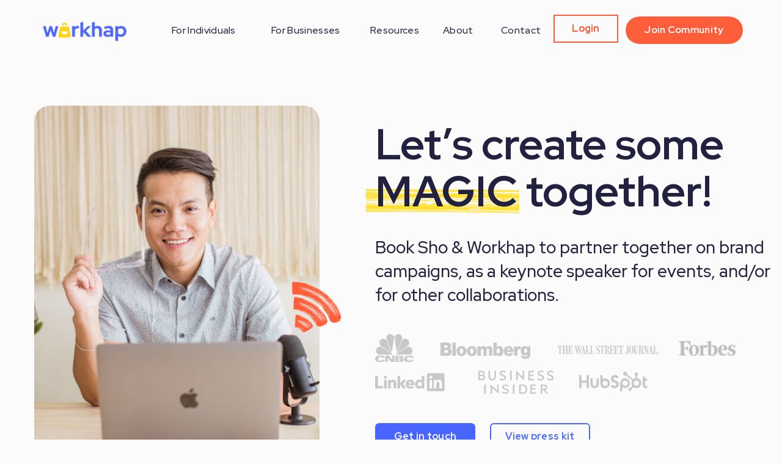

--- FILE ---
content_type: text/html;charset=UTF-8
request_url: https://workhap.com/partnerships
body_size: 25193
content:
<!DOCTYPE html>
<html class="d" lang="en">
  <head>
    <meta charset="UTF-8" />
    <meta name="viewport" content="width=device-width, initial-scale=1" />
    <title>Partnerships | Workhap</title>
      <link rel="icon" type="image/png" href="//static.showit.co/200/tZHpvEAAS_mi7US3WIJAHQ/220583/workhap_favicon.png" />
      <link rel="preconnect" href="https://static.showit.co" />
      <meta name="description" content="Partner with Sho Dewan and Workhap on brand campaigns, speaking engagements, and other collaborations" />
      <link rel="canonical" href="https://workhap.com/partnerships" />
    
    <link rel="preconnect" href="https://fonts.googleapis.com">
<link rel="preconnect" href="https://fonts.gstatic.com" crossorigin>
<link href="https://fonts.googleapis.com/css?family=Red+Hat+Display:500|Red+Hat+Display:600|Red+Hat+Display:700|Red+Hat+Display:500italic" rel="stylesheet" type="text/css"/>
    <script id="init_data" type="application/json">
      {"mobile":{"w":320,"bgMediaType":"none","bgFillType":"color","bgColor":"colors-7"},"desktop":{"w":1200,"bgColor":"colors-7","bgMediaType":"none","bgFillType":"color"},"sid":"iy1or2tdtvelkeafihotzq","break":768,"assetURL":"//static.showit.co","contactFormId":"220583/359552","cfAction":"aHR0cHM6Ly9jbGllbnRzZXJ2aWNlLnNob3dpdC5jby9jb250YWN0Zm9ybQ==","sgAction":"aHR0cHM6Ly9jbGllbnRzZXJ2aWNlLnNob3dpdC5jby9zb2NpYWxncmlk","blockData":[{"slug":"top-nav","visible":"a","states":[{"d":{"bgFillType":"color","bgColor":"#000000:0","bgMediaType":"none"},"m":{"bgFillType":"color","bgColor":"#000000:0","bgMediaType":"none"},"slug":"view-1"},{"d":{"bgFillType":"color","bgColor":"#000000:0","bgMediaType":"none"},"m":{"bgFillType":"color","bgColor":"#000000:0","bgMediaType":"none"},"slug":"view-2"},{"d":{"bgFillType":"color","bgColor":"#000000:0","bgMediaType":"none"},"m":{"bgFillType":"color","bgColor":"#000000:0","bgMediaType":"none"},"slug":"view-3"},{"d":{"bgFillType":"color","bgColor":"#000000:0","bgMediaType":"none"},"m":{"bgFillType":"color","bgColor":"#000000:0","bgMediaType":"none"},"slug":"view-4"}],"d":{"h":94,"w":1200,"locking":{"side":"st"},"bgFillType":"color","bgColor":"colors-7","bgMediaType":"none"},"m":{"h":58,"w":320,"locking":{"side":"st","scrollOffset":1},"bgFillType":"color","bgColor":"colors-7","bgMediaType":"none"},"stateTrans":[{},{},{},{}]},{"slug":"hero","visible":"a","states":[],"d":{"h":765,"w":1200,"bgFillType":"color","bgColor":"colors-7","bgMediaType":"none"},"m":{"h":916,"w":320,"bgFillType":"color","bgColor":"colors-7","bgMediaType":"none"}},{"slug":"team","visible":"a","states":[],"d":{"h":884,"w":1200,"bgFillType":"color","bgColor":"colors-7","bgMediaType":"none"},"m":{"h":1320,"w":320,"bgFillType":"color","bgColor":"colors-7","bgMediaType":"none"}},{"slug":"numbers","visible":"a","states":[],"d":{"h":297,"w":1200,"bgFillType":"color","bgColor":"colors-5","bgMediaType":"none"},"m":{"h":460,"w":320,"bgFillType":"color","bgColor":"colors-5","bgMediaType":"none"}},{"slug":"community","visible":"a","states":[],"d":{"h":734,"w":1200,"bgFillType":"color","bgColor":"colors-7","bgMediaType":"none"},"m":{"h":693,"w":320,"bgFillType":"color","bgColor":"colors-7","bgMediaType":"none"}},{"slug":"press-kit","visible":"a","states":[],"d":{"h":1607,"w":1200,"bgFillType":"color","bgColor":"colors-6","bgMediaType":"none"},"m":{"h":1933,"w":320,"bgFillType":"color","bgColor":"colors-6","bgMediaType":"none"}},{"slug":"features","visible":"a","states":[],"d":{"h":778,"w":1200,"bgFillType":"color","bgColor":"colors-7","bgMediaType":"none"},"m":{"h":1493,"w":320,"bgFillType":"color","bgColor":"colors-7","bgMediaType":"none"}},{"slug":"get-in-touch","visible":"a","states":[{"d":{"bgFillType":"color","bgColor":"#000000:0","bgMediaType":"none"},"m":{"bgFillType":"color","bgColor":"#000000:0","bgMediaType":"none"},"slug":"view-1"},{"d":{"bgFillType":"color","bgColor":"#000000:0","bgMediaType":"none"},"m":{"bgFillType":"color","bgColor":"#000000:0","bgMediaType":"none"},"slug":"view-2"}],"d":{"h":795,"w":1200,"bgFillType":"color","bgColor":"colors-6","bgMediaType":"none"},"m":{"h":1094,"w":320,"bgFillType":"color","bgColor":"colors-6","bgMediaType":"none"},"stateTrans":[{},{}]},{"slug":"footer","visible":"a","states":[],"d":{"h":364,"w":1200,"bgFillType":"color","bgColor":"colors-2","bgMediaType":"none"},"m":{"h":718,"w":320,"bgFillType":"color","bgColor":"colors-2","bgMediaType":"none"}},{"slug":"nav-open-mob","visible":"m","states":[],"d":{"h":400,"w":1200,"bgFillType":"color","bgColor":"colors-2","bgMediaType":"none"},"m":{"h":649,"w":320,"locking":{"side":"t"},"nature":"wH","trIn":{"type":"slide","duration":0.75,"direction":"Down"},"trOut":{"type":"slide","duration":0.75,"direction":"Up"},"bgFillType":"color","bgColor":"colors-2","bgMediaType":"none","tr":{"in":{"cl":"slideInDown","d":0.75,"dl":"0"},"out":{"cl":"slideOutUp","d":0.75,"dl":"0"}}}}],"elementData":[{"type":"graphic","visible":"a","id":"top-nav_0","blockId":"top-nav","m":{"x":12,"y":7,"w":125,"h":41,"a":0},"d":{"x":13,"y":21,"w":172,"h":55,"a":0},"c":{"key":"h2w3SXNcQTSkIH28eKAgeg/shared/5.png","aspect_ratio":1}},{"type":"icon","visible":"m","id":"top-nav_1","blockId":"top-nav","m":{"x":277,"y":14,"w":31,"h":31,"a":0},"d":{"x":672,"y":182,"w":38,"h":36,"a":0},"pc":[{"type":"show","block":"nav-open-mob"}]},{"type":"text","visible":"d","id":"top-nav_2","blockId":"top-nav","m":{"x":109,"y":25,"w":102.60000000000001,"h":19,"a":0},"d":{"x":566,"y":37,"w":74,"h":21,"a":0}},{"type":"text","visible":"d","id":"top-nav_3","blockId":"top-nav","m":{"x":109,"y":25,"w":102.60000000000001,"h":19,"a":0},"d":{"x":685,"y":37,"w":50,"h":21,"a":0}},{"type":"text","visible":"d","id":"top-nav_4","blockId":"top-nav","m":{"x":109,"y":25,"w":102.60000000000001,"h":19,"a":0},"d":{"x":780,"y":37,"w":70,"h":21,"a":0}},{"type":"simple","visible":"d","id":"top-nav_5","blockId":"top-nav","m":{"x":48,"y":10,"w":224,"h":48.3,"a":0},"d":{"x":984,"y":27,"w":192,"h":45,"a":0}},{"type":"text","visible":"d","id":"top-nav_6","blockId":"top-nav","m":{"x":109,"y":25,"w":102.60000000000001,"h":19,"a":0},"d":{"x":989,"y":27,"w":182,"h":45,"a":0}},{"type":"text","visible":"d","id":"top-nav_7","blockId":"top-nav","m":{"x":119,"y":35,"w":102.60000000000001,"h":19,"a":0},"d":{"x":241,"y":37,"w":118,"h":21,"a":0}},{"type":"text","visible":"d","id":"top-nav_8","blockId":"top-nav","m":{"x":119,"y":35,"w":102.60000000000001,"h":19,"a":0},"d":{"x":404,"y":37,"w":116,"h":21,"a":0}},{"type":"text","visible":"d","id":"top-nav_view-1_0","blockId":"top-nav","m":{"x":109,"y":25,"w":102.60000000000001,"h":19,"a":0},"d":{"x":989,"y":27,"w":182,"h":45,"a":0}},{"type":"button","visible":"d","id":"top-nav_view-1_1","blockId":"top-nav","m":{"x":90,"y":18,"w":160,"h":42.4,"a":0},"d":{"x":866,"y":24,"w":106,"h":46,"a":0}},{"type":"simple","visible":"d","id":"top-nav_view-2_0","blockId":"top-nav","m":{"x":0,"y":58,"w":320,"h":41,"a":0},"d":{"x":218,"y":71,"w":164,"h":129,"a":0}},{"type":"text","visible":"d","id":"top-nav_view-2_1","blockId":"top-nav","m":{"x":17,"y":67,"w":70,"h":19,"a":0},"d":{"x":225,"y":83,"w":150,"h":21,"a":0}},{"type":"text","visible":"d","id":"top-nav_view-2_2","blockId":"top-nav","m":{"x":116,"y":67,"w":61,"h":19,"a":0},"d":{"x":264,"y":125,"w":73,"h":21,"a":0}},{"type":"text","visible":"d","id":"top-nav_view-2_3","blockId":"top-nav","m":{"x":206,"y":67,"w":103,"h":19,"a":0},"d":{"x":237,"y":166,"w":126,"h":21,"a":0}},{"type":"text","visible":"d","id":"top-nav_view-2_4","blockId":"top-nav","m":{"x":119,"y":35,"w":102.60000000000001,"h":19,"a":0},"d":{"x":241,"y":37,"w":118,"h":21,"a":0}},{"type":"button","visible":"d","id":"top-nav_view-2_5","blockId":"top-nav","m":{"x":90,"y":18,"w":160,"h":42.4,"a":0},"d":{"x":866,"y":24,"w":106,"h":46.4,"a":0}},{"type":"simple","visible":"d","id":"top-nav_view-3_0","blockId":"top-nav","m":{"x":0,"y":58,"w":320,"h":41,"a":0},"d":{"x":373,"y":75,"w":164,"h":56,"a":0}},{"type":"text","visible":"d","id":"top-nav_view-3_1","blockId":"top-nav","m":{"x":17,"y":67,"w":70,"h":19,"a":0},"d":{"x":404,"y":87,"w":103,"h":21,"a":0}},{"type":"text","visible":"d","id":"top-nav_view-3_2","blockId":"top-nav","m":{"x":119,"y":35,"w":102.60000000000001,"h":19,"a":0},"d":{"x":404,"y":37,"w":116,"h":21,"a":0}},{"type":"button","visible":"d","id":"top-nav_view-3_3","blockId":"top-nav","m":{"x":80,"y":8,"w":160,"h":42.4,"a":0},"d":{"x":866,"y":24,"w":106,"h":46.4,"a":0}},{"type":"simple","visible":"d","id":"top-nav_view-4_0","blockId":"top-nav","m":{"x":0,"y":58,"w":320,"h":41,"a":0},"d":{"x":523,"y":72,"w":164,"h":154,"a":0}},{"type":"text","visible":"d","id":"top-nav_view-4_1","blockId":"top-nav","m":{"x":17,"y":67,"w":70,"h":19,"a":0},"d":{"x":557,"y":84,"w":103,"h":21,"a":0}},{"type":"text","visible":"d","id":"top-nav_view-4_2","blockId":"top-nav","m":{"x":119,"y":35,"w":102.60000000000001,"h":19,"a":0},"d":{"x":547,"y":37,"w":116,"h":21,"a":0}},{"type":"button","visible":"d","id":"top-nav_view-4_3","blockId":"top-nav","m":{"x":80,"y":8,"w":160,"h":42.4,"a":0},"d":{"x":866,"y":24,"w":106,"h":46.4,"a":0}},{"type":"text","visible":"d","id":"top-nav_view-4_4","blockId":"top-nav","m":{"x":17,"y":67,"w":70,"h":19,"a":0},"d":{"x":557,"y":120,"w":103,"h":21,"a":0}},{"type":"text","visible":"d","id":"top-nav_view-4_5","blockId":"top-nav","m":{"x":17,"y":67,"w":70,"h":19,"a":0},"d":{"x":557,"y":191,"w":103,"h":21,"a":0}},{"type":"text","visible":"d","id":"top-nav_view-4_6","blockId":"top-nav","m":{"x":17,"y":67,"w":70,"h":19,"a":0},"d":{"x":557,"y":155,"w":103,"h":21,"a":0}},{"type":"button","visible":"d","id":"top-nav_10","blockId":"top-nav","m":{"x":90,"y":18,"w":160,"h":42.4,"a":0},"d":{"x":866,"y":24,"w":106,"h":46,"a":0}},{"type":"graphic","visible":"a","id":"hero_0","blockId":"hero","m":{"x":9,"y":422,"w":132,"h":23,"a":0},"d":{"x":559,"y":215,"w":251,"h":43,"a":0},"c":{"key":"iiAiLIPdQkKT8r-qqPK9wg/shared/yellow_highlight-hero-homepage.png","aspect_ratio":9.88571}},{"type":"text","visible":"a","id":"hero_1","blockId":"hero","m":{"x":12,"y":366,"w":296,"h":124,"a":0},"d":{"x":574,"y":104,"w":630,"h":178,"a":0}},{"type":"graphic","visible":"a","id":"hero_2","blockId":"hero","m":{"x":23,"y":23,"w":274,"h":306,"a":0},"d":{"x":16,"y":79,"w":467,"h":586,"a":0},"c":{"key":"f5_HsoZ_QYSm3CgPC1Qbaw/shared/sho-for_brands.jpg","aspect_ratio":0.83306}},{"type":"graphic","visible":"a","id":"hero_3","blockId":"hero","m":{"x":267,"y":159,"w":61,"h":61,"a":0},"d":{"x":435,"y":367,"w":85,"h":85,"a":0},"c":{"key":"AJTnTM5ISqC-xLgEvI0mUw/shared/sounds.png","aspect_ratio":1}},{"type":"text","visible":"a","id":"hero_4","blockId":"hero","m":{"x":12,"y":477,"w":296,"h":108,"a":0},"d":{"x":574,"y":292,"w":647,"h":127,"a":0}},{"type":"simple","visible":"a","id":"hero_5","blockId":"hero","m":{"x":48,"y":758,"w":224,"h":45,"a":0},"d":{"x":574,"y":599,"w":164,"h":45,"a":0}},{"type":"text","visible":"a","id":"hero_6","blockId":"hero","m":{"x":48,"y":758,"w":224,"h":45,"a":0},"d":{"x":574,"y":599,"w":164,"h":45,"a":0}},{"type":"simple","visible":"a","id":"hero_7","blockId":"hero","m":{"x":48,"y":816,"w":224,"h":45,"a":0},"d":{"x":762,"y":599,"w":164,"h":45,"a":0}},{"type":"text","visible":"a","id":"hero_8","blockId":"hero","m":{"x":48,"y":816,"w":224,"h":45,"a":0},"d":{"x":762,"y":599,"w":164,"h":45,"a":0}},{"type":"graphic","visible":"a","id":"hero_9","blockId":"hero","m":{"x":43,"y":611,"w":51,"h":40,"a":0},"d":{"x":574,"y":452,"w":63,"h":47,"a":0,"o":20,"gs":{"t":"fit"}},"c":{"key":"sMW8ldkxSzmpv5HzVZtObg/shared/cnbc_logo_blak.png","aspect_ratio":1.3614}},{"type":"graphic","visible":"a","id":"hero_10","blockId":"hero","m":{"x":123,"y":630,"w":79,"h":19,"a":0,"gs":{"t":"fit"}},"d":{"x":681,"y":467,"w":147,"h":27,"a":0,"o":20},"c":{"key":"DRCLLxPgT-yixVyJEEKSXQ/shared/new_bloomberg_logo_black.png","aspect_ratio":5.37815}},{"type":"graphic","visible":"a","id":"hero_11","blockId":"hero","m":{"x":59,"y":672,"w":101,"h":23,"a":0},"d":{"x":873,"y":464,"w":165,"h":30,"a":0,"o":20,"gs":{"t":"fit"}},"c":{"key":"OfhB1CE9Rjec9d7NwkzdcQ/shared/wsj_logo.png","aspect_ratio":11.74312}},{"type":"graphic","visible":"a","id":"hero_12","blockId":"hero","m":{"x":169,"y":674,"w":92,"h":21,"a":0},"d":{"x":738,"y":513,"w":133,"h":38,"a":0,"o":20,"gs":{"t":"fit"}},"c":{"key":"iHNe8f1eTeeg4Oc_TrSF5A/shared/2560px-business_insider_logo_black.png","aspect_ratio":3.22013}},{"type":"graphic","visible":"a","id":"hero_13","blockId":"hero","m":{"x":167,"y":714,"w":76,"h":18,"a":0},"d":{"x":574,"y":515,"w":114,"h":33,"a":0,"o":20,"gs":{"t":"fit"}},"c":{"key":"uH5_Qrs3QmOCL8FY5zUOBA/shared/linkedin-logo-black.png","aspect_ratio":3.8674}},{"type":"graphic","visible":"a","id":"hero_14","blockId":"hero","m":{"x":77,"y":713,"w":88,"h":21,"a":0},"d":{"x":907,"y":515,"w":114,"h":33,"a":0,"o":20,"gs":{"t":"fit"}},"c":{"key":"ES1s9PnYS_KeA-8T7nX-HA/shared/2560px-hubspot_logo-black.png","aspect_ratio":3.41789}},{"type":"graphic","visible":"a","id":"hero_15","blockId":"hero","m":{"x":225,"y":632,"w":47,"h":13,"a":0},"d":{"x":1071,"y":464,"w":93,"h":25,"a":0},"c":{"key":"k7cDaXqwTVWOEBCONlrOpg/220583/forbes_gray.png","aspect_ratio":3.71014}},{"type":"text","visible":"a","id":"team_0","blockId":"team","m":{"x":12,"y":23,"w":296,"h":121,"a":0},"d":{"x":24,"y":74,"w":418,"h":120,"a":0}},{"type":"text","visible":"a","id":"team_1","blockId":"team","m":{"x":12,"y":118,"w":296,"h":166,"a":0},"d":{"x":24,"y":207,"w":418,"h":207,"a":0}},{"type":"simple","visible":"a","id":"team_2","blockId":"team","m":{"x":12,"y":371,"w":224,"h":45,"a":0},"d":{"x":24,"y":444,"w":164,"h":45,"a":0}},{"type":"text","visible":"a","id":"team_3","blockId":"team","m":{"x":12,"y":371,"w":224,"h":45,"a":0},"d":{"x":24,"y":444,"w":164,"h":45,"a":0}},{"type":"simple","visible":"a","id":"team_4","blockId":"team","m":{"x":12,"y":454,"w":296,"h":253,"a":0},"d":{"x":484,"y":53,"w":679,"h":207,"a":0}},{"type":"text","visible":"a","id":"team_5","blockId":"team","m":{"x":34,"y":494,"w":253,"h":31,"a":0},"d":{"x":513,"y":92,"w":289,"h":35,"a":0}},{"type":"text","visible":"a","id":"team_6","blockId":"team","m":{"x":34,"y":536,"w":253,"h":98,"a":0},"d":{"x":513,"y":147,"w":626,"h":93,"a":0}},{"type":"simple","visible":"a","id":"team_7","blockId":"team","m":{"x":12,"y":724,"w":296,"h":276,"a":0},"d":{"x":484,"y":279,"w":679,"h":229,"a":0}},{"type":"text","visible":"a","id":"team_8","blockId":"team","m":{"x":34,"y":764,"w":253,"h":31,"a":0},"d":{"x":513,"y":318,"w":289,"h":35,"a":0}},{"type":"text","visible":"a","id":"team_9","blockId":"team","m":{"x":34,"y":806,"w":253,"h":98,"a":0},"d":{"x":513,"y":373,"w":626,"h":93,"a":0}},{"type":"simple","visible":"a","id":"team_10","blockId":"team","m":{"x":12,"y":1015,"w":296,"h":253,"a":0},"d":{"x":484,"y":526,"w":679,"h":206,"a":0}},{"type":"text","visible":"a","id":"team_11","blockId":"team","m":{"x":34,"y":1055,"w":253,"h":31,"a":0},"d":{"x":513,"y":565,"w":289,"h":35,"a":0}},{"type":"text","visible":"a","id":"team_12","blockId":"team","m":{"x":34,"y":1097,"w":253,"h":98,"a":0},"d":{"x":513,"y":620,"w":626,"h":93,"a":0}},{"type":"text","visible":"a","id":"numbers_0","blockId":"numbers","m":{"x":12,"y":39,"w":296,"h":86,"a":0},"d":{"x":145,"y":70,"w":911,"h":35,"a":0,"lockH":"s"}},{"type":"graphic","visible":"a","id":"numbers_1","blockId":"numbers","m":{"x":85,"y":102,"w":149,"h":37,"a":0},"d":{"x":117,"y":149,"w":249,"h":57,"a":0},"c":{"key":"wWCPi3pOQEuB9T1_uObQwQ/shared/stat_white_highlight_1.png","aspect_ratio":3.68889}},{"type":"text","visible":"a","id":"numbers_2","blockId":"numbers","m":{"x":91,"y":103,"w":138,"h":31,"a":0},"d":{"x":133,"y":149,"w":219,"h":47,"a":0}},{"type":"text","visible":"a","id":"numbers_3","blockId":"numbers","m":{"x":109,"y":138,"w":103,"h":19,"a":0},"d":{"x":186,"y":206,"w":113,"h":21,"a":0}},{"type":"graphic","visible":"a","id":"numbers_4","blockId":"numbers","m":{"x":106,"y":180,"w":109,"h":37,"a":0},"d":{"x":426,"y":149,"w":164,"h":57,"a":0},"c":{"key":"XZ61AgX4QtOTejUvbJLnGw/shared/stat_white_highlight_2.png","aspect_ratio":2.82222}},{"type":"text","visible":"a","id":"numbers_5","blockId":"numbers","m":{"x":91,"y":184,"w":138,"h":31,"a":0},"d":{"x":414,"y":149,"w":187,"h":47,"a":0}},{"type":"text","visible":"a","id":"numbers_6","blockId":"numbers","m":{"x":109,"y":217,"w":103,"h":19,"a":0},"d":{"x":451,"y":207,"w":113,"h":21,"a":0}},{"type":"graphic","visible":"a","id":"numbers_7","blockId":"numbers","m":{"x":106,"y":270,"w":109,"h":37,"a":0},"d":{"x":660,"y":149,"w":164,"h":57,"a":0},"c":{"key":"vjQNrTEET1G17jEFSDouJA/shared/stat_white_highlight_3.png","aspect_ratio":2.52941}},{"type":"text","visible":"a","id":"numbers_8","blockId":"numbers","m":{"x":91,"y":273,"w":138,"h":31,"a":0},"d":{"x":651,"y":149,"w":181,"h":47,"a":0}},{"type":"text","visible":"a","id":"numbers_9","blockId":"numbers","m":{"x":109,"y":306,"w":103,"h":19,"a":0},"d":{"x":685,"y":207,"w":113,"h":21,"a":0}},{"type":"graphic","visible":"a","id":"numbers_10","blockId":"numbers","m":{"x":106,"y":350,"w":109,"h":37,"a":0},"d":{"x":893,"y":146,"w":164,"h":57,"a":180},"c":{"key":"vjQNrTEET1G17jEFSDouJA/shared/stat_white_highlight_3.png","aspect_ratio":2.52941}},{"type":"text","visible":"a","id":"numbers_11","blockId":"numbers","m":{"x":91,"y":353,"w":138,"h":31,"a":0},"d":{"x":879,"y":149,"w":191,"h":47,"a":0}},{"type":"text","visible":"a","id":"numbers_12","blockId":"numbers","m":{"x":109,"y":386,"w":103,"h":19,"a":0},"d":{"x":918,"y":207,"w":113,"h":21,"a":0}},{"type":"text","visible":"a","id":"community_0","blockId":"community","m":{"x":20,"y":363,"w":295,"h":149,"a":0},"d":{"x":24,"y":190,"w":588,"h":200,"a":0}},{"type":"graphic","visible":"a","id":"community_1","blockId":"community","m":{"x":5,"y":56,"w":310,"h":268,"a":0},"d":{"x":636,"y":100,"w":602,"h":521,"a":0},"c":{"key":"h1-45XtaTz-YT_vb3O-rXw/shared/community.png","aspect_ratio":1.15507}},{"type":"text","visible":"a","id":"community_2","blockId":"community","m":{"x":20,"y":507,"w":280,"h":166,"a":0},"d":{"x":24,"y":432,"w":512,"h":113,"a":0}},{"type":"graphic","visible":"a","id":"community_3","blockId":"community","m":{"x":34,"y":91,"w":57,"h":57,"a":0},"d":{"x":691,"y":163,"w":113,"h":113,"a":0},"c":{"key":"xuH3w-Y_QqCwRuLbIX6Cvw/shared/calvin.jpg","aspect_ratio":1}},{"type":"graphic","visible":"a","id":"community_4","blockId":"community","m":{"x":96,"y":176,"w":57,"h":57,"a":0},"d":{"x":817,"y":320,"w":113,"h":113,"a":0},"c":{"key":"Z8ThbLfQQ2u7y-rL1vtOeQ/shared/jen.jpg","aspect_ratio":1}},{"type":"graphic","visible":"a","id":"community_5","blockId":"community","m":{"x":219,"y":181,"w":57,"h":57,"a":0},"d":{"x":1057,"y":338,"w":113,"h":113,"a":0},"c":{"key":"NUJJvsxFRdm-8U89H5Xopg/shared/alexander.jpg","aspect_ratio":1}},{"type":"graphic","visible":"a","id":"community_6","blockId":"community","m":{"x":188,"y":112,"w":43,"h":43,"a":0},"d":{"x":992,"y":213,"w":83,"h":83,"a":0},"c":{"key":"qoVkcTRSS5mbHcZOijXRgg/shared/amy.jpg","aspect_ratio":1}},{"type":"graphic","visible":"a","id":"community_7","blockId":"community","m":{"x":106,"y":82,"w":43,"h":43,"a":0},"d":{"x":832,"y":151,"w":83,"h":83,"a":0},"c":{"key":"XJuuAEH8SUi6XwtH38WTbA/shared/daffany.jpg","aspect_ratio":1}},{"type":"graphic","visible":"a","id":"community_8","blockId":"community","m":{"x":106,"y":259,"w":43,"h":43,"a":0},"d":{"x":832,"y":490,"w":83,"h":83,"a":0},"c":{"key":"7Qpm8r5MQCix8XvrLZdI0Q/shared/jonathan.jpg","aspect_ratio":1}},{"type":"graphic","visible":"a","id":"community_9","blockId":"community","m":{"x":176,"y":238,"w":43,"h":43,"a":0},"d":{"x":959,"y":456,"w":83,"h":83,"a":0},"c":{"key":"cFsQ_AiwQxa59_VXn7ofGg/shared/jeremy.jpg","aspect_ratio":1}},{"type":"graphic","visible":"a","id":"community_10","blockId":"community","m":{"x":29,"y":190,"w":43,"h":43,"a":0},"d":{"x":682,"y":368,"w":83,"h":83,"a":0},"c":{"key":"FNtkN-p4R8i6rRfP5-gBRA/shared/nav_t.jpg","aspect_ratio":1}},{"type":"graphic","visible":"a","id":"community_11","blockId":"community","m":{"x":71,"y":238,"w":25,"h":25,"a":0},"d":{"x":770,"y":456,"w":47,"h":47,"a":0},"c":{"key":"n0q2uQ4xTM6ebal6zViNBg/shared/samuel.jpg","aspect_ratio":1}},{"type":"graphic","visible":"a","id":"community_12","blockId":"community","m":{"x":173,"y":164,"w":25,"h":25,"a":0},"d":{"x":954,"y":305,"w":47,"h":47,"a":0},"c":{"key":"Q0klS2VqRJOdJUMNB1DiLQ/shared/claudia.jpg","aspect_ratio":1}},{"type":"graphic","visible":"a","id":"community_13","blockId":"community","m":{"x":164,"y":79,"w":25,"h":25,"a":0},"d":{"x":954,"y":146,"w":47,"h":47,"a":0},"c":{"key":"97NzAlxYQMmmCCi2yUjdbw/shared/jessica.jpg","aspect_ratio":1}},{"type":"graphic","visible":"a","id":"community_14","blockId":"community","m":{"x":94,"y":139,"w":25,"h":25,"a":0},"d":{"x":809,"y":258,"w":47,"h":47,"a":0},"c":{"key":"JKtuCASOS-yI8vfYVQhV6g/shared/grace.jpg","aspect_ratio":1}},{"type":"svg","visible":"a","id":"community_15","blockId":"community","m":{"x":174,"y":469,"w":68,"h":17,"a":0},"d":{"x":120,"y":367,"w":113,"h":25,"a":0},"c":{"key":"YfFZQAc1SZGf1-Na_f260Q/shared/crossed.svg","aspect_ratio":4.5}},{"type":"text","visible":"a","id":"press-kit_0","blockId":"press-kit","m":{"x":20,"y":58,"w":288,"h":43,"a":0},"d":{"x":306,"y":81,"w":588,"h":56,"a":0}},{"type":"graphic","visible":"a","id":"press-kit_1","blockId":"press-kit","m":{"x":12,"y":761,"w":105,"h":20,"a":0},"d":{"x":38,"y":287,"w":135,"h":25,"a":0},"c":{"key":"x5spjUDnRZuu2Bx8KaH1_g/shared/yellow_highlight.png","aspect_ratio":5.40476}},{"type":"graphic","visible":"a","id":"press-kit_2","blockId":"press-kit","m":{"x":12,"y":214,"w":105,"h":16,"a":0},"d":{"x":795,"y":287,"w":135,"h":25,"a":0},"c":{"key":"x5spjUDnRZuu2Bx8KaH1_g/shared/yellow_highlight.png","aspect_ratio":5.40476}},{"type":"text","visible":"a","id":"press-kit_3","blockId":"press-kit","m":{"x":20,"y":202,"w":130,"h":31,"a":0},"d":{"x":41,"y":272,"w":181,"h":43,"a":0}},{"type":"text","visible":"a","id":"press-kit_4","blockId":"press-kit","m":{"x":20,"y":243,"w":280,"h":19,"a":0},"d":{"x":41,"y":334,"w":671,"h":287,"a":0}},{"type":"text","visible":"a","id":"press-kit_5","blockId":"press-kit","m":{"x":20,"y":755,"w":130,"h":31,"a":0},"d":{"x":796,"y":272,"w":181,"h":43,"a":0}},{"type":"text","visible":"a","id":"press-kit_6","blockId":"press-kit","m":{"x":20,"y":793,"w":280,"h":166,"a":0},"d":{"x":796,"y":334,"w":328,"h":186,"a":0}},{"type":"graphic","visible":"a","id":"press-kit_7","blockId":"press-kit","m":{"x":12,"y":1033,"w":191,"h":31,"a":0},"d":{"x":38,"y":689,"w":261,"h":25,"a":0},"c":{"key":"x5spjUDnRZuu2Bx8KaH1_g/shared/yellow_highlight.png","aspect_ratio":5.40476}},{"type":"text","visible":"a","id":"press-kit_8","blockId":"press-kit","m":{"x":20,"y":1032,"w":280,"h":31,"a":0},"d":{"x":41,"y":674,"w":322,"h":43,"a":0}},{"type":"graphic","visible":"a","id":"press-kit_9","blockId":"press-kit","m":{"x":20,"y":1088,"w":280,"h":187,"a":0},"d":{"x":41,"y":760,"w":546,"h":365,"a":0},"c":{"key":"qK6T40SwS92oLAGV2Bx2-g/shared/sho_dewan_workhap_approved_media_photo_1.jpg","aspect_ratio":1.49813}},{"type":"graphic","visible":"a","id":"press-kit_10","blockId":"press-kit","m":{"x":20,"y":1289,"w":280,"h":187,"a":0},"d":{"x":614,"y":760,"w":546,"h":365,"a":0},"c":{"key":"vN05D65WRf-bqvzjdzu4FA/shared/sho_dewan_workhap_approved_media_photo_3.jpg","aspect_ratio":1.49813}},{"type":"graphic","visible":"a","id":"press-kit_11","blockId":"press-kit","m":{"x":20,"y":1491,"w":280,"h":187,"a":0},"d":{"x":41,"y":1147,"w":546,"h":365,"a":0},"c":{"key":"4-E7SghsT7W2MEbE0mpsUw/shared/sho_dewan_workhap_approved_media_photo_4.jpg","aspect_ratio":1.49813}},{"type":"graphic","visible":"a","id":"press-kit_12","blockId":"press-kit","m":{"x":20,"y":1692,"w":280,"h":187,"a":0},"d":{"x":614,"y":1147,"w":546,"h":365,"a":0},"c":{"key":"lJxxmS0lSbGxJMvRQECR4w/shared/sho_dewan_workhap_approved_media_photo_2.jpg","aspect_ratio":1.49813}},{"type":"text","visible":"a","id":"press-kit_13","blockId":"press-kit","m":{"x":20,"y":112,"w":280,"h":69,"a":0},"d":{"x":292,"y":152,"w":616,"h":67,"a":0}},{"type":"text","visible":"a","id":"features_0","blockId":"features","m":{"x":12,"y":50,"w":296,"h":43,"a":0},"d":{"x":306,"y":102,"w":588,"h":56,"a":0}},{"type":"simple","visible":"a","id":"features_1","blockId":"features","m":{"x":12,"y":136,"w":296,"h":185,"a":0},"d":{"x":24,"y":206,"w":346,"h":212,"a":0}},{"type":"simple","visible":"a","id":"features_2","blockId":"features","m":{"x":12,"y":136,"w":296,"h":51,"a":0},"d":{"x":24,"y":206,"w":346,"h":53,"a":0}},{"type":"text","visible":"a","id":"features_3","blockId":"features","m":{"x":34,"y":152,"w":126,"h":24,"a":0},"d":{"x":43,"y":219,"w":154,"h":35,"a":0}},{"type":"text","visible":"a","id":"features_4","blockId":"features","m":{"x":34,"y":211,"w":253,"h":89,"a":0},"d":{"x":43,"y":287,"w":289,"h":103,"a":0}},{"type":"icon","visible":"a","id":"features_5","blockId":"features","m":{"x":97,"y":271,"w":24,"h":24,"a":0},"d":{"x":120,"y":360,"w":25,"h":25,"a":0}},{"type":"text","visible":"a","id":"features_6","blockId":"features","m":{"x":177,"y":152,"w":110,"h":24,"a":0},"d":{"x":220,"y":219,"w":132,"h":35,"a":0}},{"type":"simple","visible":"a","id":"features_7","blockId":"features","m":{"x":12,"y":348,"w":296,"h":185,"a":0},"d":{"x":427,"y":206,"w":346,"h":212,"a":0}},{"type":"simple","visible":"a","id":"features_8","blockId":"features","m":{"x":12,"y":348,"w":296,"h":51,"a":0},"d":{"x":427,"y":206,"w":346,"h":53,"a":0}},{"type":"text","visible":"a","id":"features_9","blockId":"features","m":{"x":34,"y":364,"w":126,"h":24,"a":0},"d":{"x":446,"y":219,"w":154,"h":35,"a":0}},{"type":"text","visible":"a","id":"features_10","blockId":"features","m":{"x":34,"y":423,"w":253,"h":89,"a":0},"d":{"x":446,"y":287,"w":289,"h":103,"a":0}},{"type":"icon","visible":"a","id":"features_11","blockId":"features","m":{"x":141,"y":482,"w":24,"h":24,"a":0},"d":{"x":572,"y":360,"w":25,"h":25,"a":0}},{"type":"text","visible":"a","id":"features_12","blockId":"features","m":{"x":177,"y":364,"w":110,"h":24,"a":0},"d":{"x":623,"y":219,"w":132,"h":35,"a":0}},{"type":"simple","visible":"a","id":"features_13","blockId":"features","m":{"x":12,"y":563,"w":296,"h":185,"a":0},"d":{"x":831,"y":206,"w":346,"h":212,"a":0}},{"type":"simple","visible":"a","id":"features_14","blockId":"features","m":{"x":12,"y":563,"w":296,"h":51,"a":0},"d":{"x":831,"y":206,"w":346,"h":53,"a":0}},{"type":"text","visible":"a","id":"features_15","blockId":"features","m":{"x":34,"y":579,"w":126,"h":24,"a":0},"d":{"x":850,"y":219,"w":154,"h":35,"a":0}},{"type":"text","visible":"a","id":"features_16","blockId":"features","m":{"x":34,"y":638,"w":253,"h":89,"a":0},"d":{"x":850,"y":287,"w":289,"h":103,"a":0}},{"type":"icon","visible":"a","id":"features_17","blockId":"features","m":{"x":214,"y":697,"w":24,"h":24,"a":0},"d":{"x":1068,"y":360,"w":25,"h":25,"a":0}},{"type":"text","visible":"a","id":"features_18","blockId":"features","m":{"x":165,"y":579,"w":122,"h":24,"a":0},"d":{"x":1027,"y":219,"w":132,"h":35,"a":0}},{"type":"simple","visible":"a","id":"features_19","blockId":"features","m":{"x":12,"y":781,"w":296,"h":185,"a":0},"d":{"x":24,"y":464,"w":346,"h":212,"a":0}},{"type":"simple","visible":"a","id":"features_20","blockId":"features","m":{"x":12,"y":781,"w":296,"h":51,"a":0},"d":{"x":24,"y":464,"w":346,"h":53,"a":0}},{"type":"text","visible":"a","id":"features_21","blockId":"features","m":{"x":34,"y":797,"w":143,"h":24,"a":0},"d":{"x":43,"y":477,"w":177,"h":35,"a":0}},{"type":"text","visible":"a","id":"features_22","blockId":"features","m":{"x":34,"y":850,"w":253,"h":89,"a":0},"d":{"x":43,"y":545,"w":289,"h":103,"a":0}},{"type":"icon","visible":"a","id":"features_23","blockId":"features","m":{"x":254,"y":915,"w":24,"h":24,"a":0},"d":{"x":307,"y":618,"w":25,"h":25,"a":0}},{"type":"text","visible":"a","id":"features_24","blockId":"features","m":{"x":177,"y":797,"w":110,"h":24,"a":0},"d":{"x":220,"y":477,"w":132,"h":35,"a":0}},{"type":"simple","visible":"a","id":"features_25","blockId":"features","m":{"x":12,"y":993,"w":296,"h":185,"a":0},"d":{"x":427,"y":464,"w":346,"h":212,"a":0}},{"type":"simple","visible":"a","id":"features_26","blockId":"features","m":{"x":12,"y":993,"w":296,"h":51,"a":0},"d":{"x":427,"y":464,"w":346,"h":53,"a":0}},{"type":"text","visible":"a","id":"features_27","blockId":"features","m":{"x":34,"y":1009,"w":126,"h":24,"a":0},"d":{"x":446,"y":477,"w":154,"h":35,"a":0}},{"type":"text","visible":"a","id":"features_28","blockId":"features","m":{"x":34,"y":1068,"w":253,"h":89,"a":0},"d":{"x":446,"y":545,"w":289,"h":103,"a":0}},{"type":"icon","visible":"a","id":"features_29","blockId":"features","m":{"x":125,"y":1127,"w":24,"h":24,"a":0},"d":{"x":616,"y":618,"w":25,"h":25,"a":0}},{"type":"text","visible":"a","id":"features_30","blockId":"features","m":{"x":177,"y":1009,"w":110,"h":24,"a":0},"d":{"x":623,"y":477,"w":132,"h":35,"a":0}},{"type":"simple","visible":"a","id":"features_31","blockId":"features","m":{"x":12,"y":1208,"w":296,"h":185,"a":0},"d":{"x":831,"y":464,"w":346,"h":212,"a":0}},{"type":"simple","visible":"a","id":"features_32","blockId":"features","m":{"x":12,"y":1208,"w":296,"h":51,"a":0},"d":{"x":831,"y":464,"w":346,"h":53,"a":0}},{"type":"text","visible":"a","id":"features_33","blockId":"features","m":{"x":34,"y":1224,"w":126,"h":24,"a":0},"d":{"x":850,"y":477,"w":154,"h":35,"a":0}},{"type":"text","visible":"a","id":"features_34","blockId":"features","m":{"x":34,"y":1283,"w":253,"h":89,"a":0},"d":{"x":850,"y":545,"w":289,"h":103,"a":0}},{"type":"icon","visible":"a","id":"features_35","blockId":"features","m":{"x":170,"y":1342,"w":24,"h":24,"a":0},"d":{"x":1061,"y":618,"w":25,"h":25,"a":0}},{"type":"text","visible":"a","id":"features_36","blockId":"features","m":{"x":177,"y":1224,"w":110,"h":24,"a":0},"d":{"x":1027,"y":477,"w":132,"h":35,"a":0}},{"type":"graphic","visible":"a","id":"get-in-touch_0","blockId":"get-in-touch","m":{"x":-120,"y":23,"w":561,"h":573,"a":0},"d":{"x":-134,"y":18,"w":722,"h":738,"a":0,"o":60,"lockH":"rs"},"c":{"key":"VIy5zhBaQVOCTPFGJ-NyDA/shared/background_pattern_white.png","aspect_ratio":0.97796}},{"type":"text","visible":"a","id":"get-in-touch_1","blockId":"get-in-touch","m":{"x":12,"y":75,"w":296,"h":31,"a":0},"d":{"x":440,"y":86,"w":321,"h":43,"a":0}},{"type":"text","visible":"a","id":"get-in-touch_2","blockId":"get-in-touch","m":{"x":12,"y":127,"w":296,"h":103,"a":0},"d":{"x":286,"y":170,"w":628,"h":68,"a":0}},{"type":"simple","visible":"a","id":"get-in-touch_view-1_0","blockId":"get-in-touch","m":{"x":12,"y":247,"w":296,"h":45,"a":0},"d":{"x":294,"y":277,"w":294,"h":45,"a":0}},{"type":"text","visible":"a","id":"get-in-touch_view-1_1","blockId":"get-in-touch","m":{"x":31,"y":247,"w":259,"h":45,"a":0},"d":{"x":318,"y":277,"w":259,"h":45,"a":0}},{"type":"simple","visible":"a","id":"get-in-touch_view-1_2","blockId":"get-in-touch","m":{"x":12,"y":307,"w":296,"h":45,"a":0},"d":{"x":612,"y":277,"w":294,"h":45,"a":0}},{"type":"text","visible":"a","id":"get-in-touch_view-1_3","blockId":"get-in-touch","m":{"x":31,"y":307,"w":259,"h":45,"a":0},"d":{"x":636,"y":277,"w":259,"h":45,"a":0}},{"type":"simple","visible":"a","id":"get-in-touch_view-1_4","blockId":"get-in-touch","m":{"x":12,"y":367,"w":296,"h":45,"a":0},"d":{"x":294,"y":337,"w":612,"h":45,"a":0}},{"type":"text","visible":"a","id":"get-in-touch_view-1_5","blockId":"get-in-touch","m":{"x":31,"y":367,"w":259,"h":45,"a":0},"d":{"x":318,"y":337,"w":577,"h":45,"a":0}},{"type":"simple","visible":"a","id":"get-in-touch_view-1_6","blockId":"get-in-touch","m":{"x":12,"y":427,"w":296,"h":45,"a":0},"d":{"x":294,"y":397,"w":612,"h":45,"a":0}},{"type":"text","visible":"a","id":"get-in-touch_view-1_7","blockId":"get-in-touch","m":{"x":31,"y":427,"w":259,"h":45,"a":0},"d":{"x":318,"y":397,"w":577,"h":45,"a":0}},{"type":"simple","visible":"a","id":"get-in-touch_view-1_8","blockId":"get-in-touch","m":{"x":12,"y":487,"w":296,"h":45,"a":0},"d":{"x":294,"y":457,"w":612,"h":45,"a":0}},{"type":"text","visible":"a","id":"get-in-touch_view-1_9","blockId":"get-in-touch","m":{"x":31,"y":487,"w":259,"h":45,"a":0},"d":{"x":318,"y":457,"w":577,"h":45,"a":0}},{"type":"simple","visible":"a","id":"get-in-touch_view-1_10","blockId":"get-in-touch","m":{"x":12,"y":547,"w":296,"h":393,"a":0},"d":{"x":294,"y":517,"w":612,"h":115,"a":0}},{"type":"text","visible":"a","id":"get-in-touch_view-1_11","blockId":"get-in-touch","m":{"x":31,"y":547,"w":259,"h":371,"a":0},"d":{"x":318,"y":517,"w":577,"h":104,"a":0}},{"type":"simple","visible":"a","id":"get-in-touch_view-1_12","blockId":"get-in-touch","m":{"x":12,"y":954,"w":296,"h":45,"a":0},"d":{"x":294,"y":657,"w":612,"h":45,"a":0}},{"type":"text","visible":"a","id":"get-in-touch_view-1_13","blockId":"get-in-touch","m":{"x":12,"y":954,"w":296,"h":43,"a":0},"d":{"x":294,"y":657,"w":612,"h":45,"a":0}},{"type":"text","visible":"a","id":"get-in-touch_view-2_0","blockId":"get-in-touch","m":{"x":61,"y":540,"w":198,"h":67,"a":0},"d":{"x":450,"y":371,"w":301,"h":43,"a":0}},{"type":"graphic","visible":"a","id":"footer_0","blockId":"footer","m":{"x":77,"y":37,"w":166,"h":33,"a":0},"d":{"x":4,"y":57,"w":217,"h":42,"a":0},"c":{"key":"5xv8PHq7Sqiegom1NopsrA/shared/white.png","aspect_ratio":5.12245}},{"type":"text","visible":"a","id":"footer_1","blockId":"footer","m":{"x":38,"y":84,"w":246,"h":37,"a":0},"d":{"x":20,"y":116,"w":288,"h":59,"a":0}},{"type":"icon","visible":"a","id":"footer_2","blockId":"footer","m":{"x":66,"y":142,"w":22,"h":22,"a":0},"d":{"x":20,"y":183,"w":24,"h":24,"a":0}},{"type":"icon","visible":"a","id":"footer_3","blockId":"footer","m":{"x":95,"y":142,"w":22,"h":22,"a":0},"d":{"x":53,"y":183,"w":24,"h":24,"a":0}},{"type":"icon","visible":"a","id":"footer_4","blockId":"footer","m":{"x":122,"y":142,"w":22,"h":22,"a":0},"d":{"x":86,"y":183,"w":24,"h":24,"a":0}},{"type":"icon","visible":"a","id":"footer_5","blockId":"footer","m":{"x":152,"y":142,"w":22,"h":22,"a":0},"d":{"x":121,"y":183,"w":24,"h":24,"a":0}},{"type":"icon","visible":"a","id":"footer_6","blockId":"footer","m":{"x":182,"y":142,"w":22,"h":22,"a":0},"d":{"x":157,"y":183,"w":24,"h":24,"a":0}},{"type":"icon","visible":"a","id":"footer_7","blockId":"footer","m":{"x":206,"y":142,"w":22,"h":22,"a":0},"d":{"x":184,"y":183,"w":24,"h":24,"a":0}},{"type":"text","visible":"a","id":"footer_8","blockId":"footer","m":{"x":26,"y":190,"w":103,"h":19,"a":0},"d":{"x":474,"y":68,"w":214,"h":21,"a":0}},{"type":"text","visible":"a","id":"footer_9","blockId":"footer","m":{"x":26,"y":250,"w":61,"h":19,"a":0},"d":{"x":474,"y":141,"w":214,"h":21,"a":0}},{"type":"text","visible":"a","id":"footer_10","blockId":"footer","m":{"x":197,"y":279,"w":159,"h":19,"a":0},"d":{"x":698,"y":174,"w":123,"h":21,"a":0}},{"type":"text","visible":"a","id":"footer_11","blockId":"footer","m":{"x":197,"y":190,"w":96,"h":19,"a":0},"d":{"x":698,"y":68,"w":116,"h":21,"a":0}},{"type":"text","visible":"a","id":"footer_12","blockId":"footer","m":{"x":197,"y":220,"w":96,"h":19,"a":0},"d":{"x":698,"y":108,"w":110,"h":21,"a":0}},{"type":"text","visible":"a","id":"footer_13","blockId":"footer","m":{"x":26,"y":220,"w":96,"h":19,"a":0},"d":{"x":474,"y":108,"w":110,"h":21,"a":0}},{"type":"text","visible":"a","id":"footer_14","blockId":"footer","m":{"x":197,"y":250,"w":96,"h":19,"a":0},"d":{"x":698,"y":141,"w":110,"h":21,"a":0}},{"type":"text","visible":"a","id":"footer_15","blockId":"footer","m":{"x":26,"y":279,"w":96,"h":19,"a":0},"d":{"x":474,"y":174,"w":116,"h":21,"a":0}},{"type":"text","visible":"a","id":"footer_16","blockId":"footer","m":{"x":197,"y":309,"w":96,"h":19,"a":0},"d":{"x":698,"y":207,"w":116,"h":21,"a":0}},{"type":"text","visible":"a","id":"footer_17","blockId":"footer","m":{"x":27,"y":357,"w":266,"h":19,"a":0},"d":{"x":858,"y":68,"w":309,"h":21,"a":0}},{"type":"social","visible":"a","id":"footer_18","blockId":"footer","m":{"x":18,"y":399,"w":287,"h":181,"a":0},"d":{"x":858,"y":107,"w":254,"h":165,"a":0}},{"type":"line","visible":"a","id":"footer_19","blockId":"footer","m":{"x":13,"y":619,"w":295,"a":0},"d":{"x":24,"y":298,"w":1152,"h":1,"a":0}},{"type":"text","visible":"a","id":"footer_20","blockId":"footer","m":{"x":12,"y":640,"w":297,"h":19,"a":0},"d":{"x":24,"y":322,"w":552,"h":21,"a":0}},{"type":"text","visible":"a","id":"footer_21","blockId":"footer","m":{"x":12,"y":661,"w":297,"h":39,"a":0},"d":{"x":618,"y":322,"w":558,"h":21,"a":0}},{"type":"simple","visible":"a","id":"footer_22","blockId":"footer","m":{"x":274,"y":-17,"w":35,"h":35,"a":0},"d":{"x":1131,"y":-22,"w":45,"h":45,"a":0,"lockH":"r"}},{"type":"icon","visible":"a","id":"footer_23","blockId":"footer","m":{"x":280,"y":-17,"w":22,"h":35,"a":270},"d":{"x":1138,"y":-23,"w":31,"h":46,"a":270,"lockH":"r"}},{"type":"icon","visible":"a","id":"footer_24","blockId":"footer","m":{"x":228,"y":142,"w":22,"h":22,"a":0},"d":{"x":209,"y":183,"w":24,"h":24,"a":0}},{"type":"text","visible":"a","id":"footer_25","blockId":"footer","m":{"x":26,"y":309,"w":96,"h":19,"a":0},"d":{"x":474,"y":207,"w":116,"h":21,"a":0}},{"type":"graphic","visible":"a","id":"nav-open-mob_0","blockId":"nav-open-mob","m":{"x":-120,"y":112,"w":561,"h":573,"a":0,"o":7},"d":{"x":-194,"y":16,"w":642,"h":656,"a":0,"o":60,"lockH":"ls"},"c":{"key":"VIy5zhBaQVOCTPFGJ-NyDA/shared/background_pattern_white.png","aspect_ratio":0.97796}},{"type":"graphic","visible":"a","id":"nav-open-mob_1","blockId":"nav-open-mob","m":{"x":12,"y":14,"w":125,"h":41,"a":0,"gs":{"t":"fit"},"lockV":"t"},"d":{"x":13,"y":23,"w":159,"h":51,"a":0},"pc":[{"type":"hide","block":"nav-open-mob"}],"c":{"key":"5xv8PHq7Sqiegom1NopsrA/shared/white.png","aspect_ratio":5.12245}},{"type":"icon","visible":"m","id":"nav-open-mob_2","blockId":"nav-open-mob","m":{"x":272,"y":18,"w":36,"h":36,"a":0,"lockV":"t"},"d":{"x":672,"y":182,"w":38,"h":36,"a":0},"pc":[{"type":"hide","block":"nav-open-mob"}]},{"type":"text","visible":"a","id":"nav-open-mob_3","blockId":"nav-open-mob","m":{"x":49,"y":55,"w":223,"h":31,"a":0},"d":{"x":501,"y":177,"w":197.4,"h":47,"a":0},"pc":[{"type":"hide","block":"nav-open-mob"}]},{"type":"text","visible":"a","id":"nav-open-mob_4","blockId":"nav-open-mob","m":{"x":49,"y":103,"w":223,"h":31,"a":0},"d":{"x":501,"y":177,"w":197.4,"h":47,"a":0},"pc":[{"type":"hide","block":"nav-open-mob"}]},{"type":"text","visible":"a","id":"nav-open-mob_5","blockId":"nav-open-mob","m":{"x":49,"y":246,"w":223,"h":31,"a":0},"d":{"x":501,"y":177,"w":197.4,"h":47,"a":0},"pc":[{"type":"hide","block":"nav-open-mob"}]},{"type":"text","visible":"a","id":"nav-open-mob_6","blockId":"nav-open-mob","m":{"x":49,"y":294,"w":223,"h":31,"a":0},"d":{"x":501,"y":177,"w":197.4,"h":47,"a":0},"pc":[{"type":"hide","block":"nav-open-mob"}]},{"type":"text","visible":"a","id":"nav-open-mob_7","blockId":"nav-open-mob","m":{"x":49,"y":342,"w":223,"h":31,"a":0},"d":{"x":501,"y":177,"w":197.4,"h":47,"a":0},"pc":[{"type":"hide","block":"nav-open-mob"}]},{"type":"text","visible":"a","id":"nav-open-mob_8","blockId":"nav-open-mob","m":{"x":49,"y":390,"w":223,"h":30,"a":0},"d":{"x":501,"y":177,"w":197.4,"h":47,"a":0},"pc":[{"type":"hide","block":"nav-open-mob"}]},{"type":"simple","visible":"a","id":"nav-open-mob_9","blockId":"nav-open-mob","m":{"x":30,"y":517,"w":260,"h":50,"a":0},"d":{"x":360,"y":120,"w":480,"h":160,"a":0}},{"type":"text","visible":"a","id":"nav-open-mob_10","blockId":"nav-open-mob","m":{"x":49,"y":521,"w":223,"h":43,"a":0},"d":{"x":501,"y":177,"w":197.4,"h":47,"a":0}},{"type":"icon","visible":"a","id":"nav-open-mob_11","blockId":"nav-open-mob","m":{"x":55,"y":598,"w":22,"h":22,"a":0,"lockV":"b"},"d":{"x":20,"y":183,"w":24,"h":24,"a":0}},{"type":"icon","visible":"a","id":"nav-open-mob_12","blockId":"nav-open-mob","m":{"x":89,"y":598,"w":22,"h":22,"a":0,"lockV":"b"},"d":{"x":53,"y":183,"w":24,"h":24,"a":0}},{"type":"icon","visible":"a","id":"nav-open-mob_13","blockId":"nav-open-mob","m":{"x":123,"y":598,"w":22,"h":22,"a":0,"lockV":"b"},"d":{"x":86,"y":183,"w":24,"h":24,"a":0}},{"type":"icon","visible":"a","id":"nav-open-mob_14","blockId":"nav-open-mob","m":{"x":158,"y":598,"w":22,"h":22,"a":0,"lockV":"b"},"d":{"x":121,"y":183,"w":24,"h":24,"a":0}},{"type":"icon","visible":"a","id":"nav-open-mob_15","blockId":"nav-open-mob","m":{"x":192,"y":598,"w":22,"h":22,"a":0,"lockV":"b"},"d":{"x":157,"y":183,"w":24,"h":24,"a":0}},{"type":"icon","visible":"a","id":"nav-open-mob_16","blockId":"nav-open-mob","m":{"x":220,"y":598,"w":22,"h":22,"a":0,"lockV":"b"},"d":{"x":184,"y":183,"w":24,"h":24,"a":0}},{"type":"text","visible":"a","id":"nav-open-mob_17","blockId":"nav-open-mob","m":{"x":49,"y":199,"w":223,"h":31,"a":0},"d":{"x":501,"y":177,"w":197.4,"h":47,"a":0},"pc":[{"type":"hide","block":"nav-open-mob"}]},{"type":"icon","visible":"a","id":"nav-open-mob_18","blockId":"nav-open-mob","m":{"x":243,"y":598,"w":22,"h":22,"a":0,"lockV":"b"},"d":{"x":184,"y":183,"w":24,"h":24,"a":0}},{"type":"text","visible":"a","id":"nav-open-mob_19","blockId":"nav-open-mob","m":{"x":49,"y":151,"w":223,"h":31,"a":0},"d":{"x":501,"y":177,"w":197.4,"h":47,"a":0},"pc":[{"type":"hide","block":"nav-open-mob"}]},{"type":"button","visible":"a","id":"nav-open-mob_20","blockId":"nav-open-mob","m":{"x":80,"y":449,"w":160,"h":46,"a":0},"d":{"x":510,"y":179,"w":180,"h":42.4,"a":0}}]}
    </script>
    <link
      rel="stylesheet"
      type="text/css"
      href="https://cdnjs.cloudflare.com/ajax/libs/animate.css/3.4.0/animate.min.css"
    />
    <script
      id="si-jquery"
      src="https://ajax.googleapis.com/ajax/libs/jquery/3.5.1/jquery.min.js"
    ></script>
    		
		<script src="//lib.showit.co/engine/2.6.4/showit-lib.min.js"></script>
		<script src="//lib.showit.co/engine/2.6.4/showit.min.js"></script>

    <script>
      
      function initPage(){
      
      }
    </script>
    <link rel="stylesheet" type="text/css" href="//lib.showit.co/engine/2.6.4/showit.css" />
    <style id="si-page-css">
      html.m {background-color:rgba(251,251,252,1);}
html.d {background-color:rgba(251,251,252,1);}
.d .se:has(.st-primary) {border-radius:30px;box-shadow:none;opacity:1;overflow:hidden;transition-duration:0.5s;}
.d .st-primary {padding:10px 14px 10px 14px;border-width:0px;border-color:rgba(34,34,64,1);background-color:rgba(71,118,254,1);background-image:none;border-radius:inherit;transition-duration:0.5s;}
.d .st-primary span {color:rgba(251,251,252,1);font-family:'Red Hat Display';font-weight:700;font-style:normal;font-size:16px;text-align:left;letter-spacing:0.02em;line-height:1.4;transition-duration:0.5s;}
.d .se:has(.st-primary:hover), .d .se:has(.trigger-child-hovers:hover .st-primary) {}
.d .st-primary.se-button:hover, .d .trigger-child-hovers:hover .st-primary.se-button {background-color:rgba(71,118,254,1);background-image:none;transition-property:background-color,background-image;}
.d .st-primary.se-button:hover span, .d .trigger-child-hovers:hover .st-primary.se-button span {}
.m .se:has(.st-primary) {border-radius:30px;box-shadow:none;opacity:1;overflow:hidden;}
.m .st-primary {padding:10px 14px 10px 14px;border-width:0px;border-color:rgba(34,34,64,1);background-color:rgba(71,118,254,1);background-image:none;border-radius:inherit;}
.m .st-primary span {color:rgba(251,251,252,1);font-family:'Red Hat Display';font-weight:700;font-style:normal;font-size:16px;text-align:left;letter-spacing:0.02em;line-height:1.4;}
.d .se:has(.st-secondary) {border-radius:30px;box-shadow:none;opacity:1;overflow:hidden;transition-duration:0.5s;}
.d .st-secondary {padding:10px 14px 10px 14px;border-width:2px;border-color:rgba(255,94,58,1);background-color:rgba(0,0,0,0);background-image:none;border-radius:inherit;transition-duration:0.5s;}
.d .st-secondary span {color:rgba(255,94,58,1);font-family:'Red Hat Display';font-weight:700;font-style:normal;font-size:16px;text-align:left;letter-spacing:0.02em;line-height:1.4;transition-duration:0.5s;}
.d .se:has(.st-secondary:hover), .d .se:has(.trigger-child-hovers:hover .st-secondary) {}
.d .st-secondary.se-button:hover, .d .trigger-child-hovers:hover .st-secondary.se-button {border-color:rgba(34,34,64,0.7);background-color:rgba(0,0,0,0);background-image:none;transition-property:border-color,background-color,background-image;}
.d .st-secondary.se-button:hover span, .d .trigger-child-hovers:hover .st-secondary.se-button span {color:rgba(34,34,64,0.7);transition-property:color;}
.m .se:has(.st-secondary) {border-radius:30px;box-shadow:none;opacity:1;overflow:hidden;}
.m .st-secondary {padding:10px 14px 10px 14px;border-width:2px;border-color:rgba(255,94,58,1);background-color:rgba(0,0,0,0);background-image:none;border-radius:inherit;}
.m .st-secondary span {color:rgba(255,94,58,1);font-family:'Red Hat Display';font-weight:700;font-style:normal;font-size:16px;text-align:left;letter-spacing:0.02em;line-height:1.4;}
.d .st-d-title {color:rgba(34,34,64,1);line-height:1.1;letter-spacing:0em;font-size:70px;text-align:left;font-family:'Red Hat Display';font-weight:700;font-style:normal;}
.d .st-d-title.se-rc a {color:rgba(72,102,254,1);}
.d .st-d-title.se-rc a:hover {text-decoration:underline;color:rgba(72,102,254,1);opacity:0.8;}
.m .st-m-title {color:rgba(34,34,64,1);line-height:1.1;letter-spacing:0em;font-size:35px;text-align:left;font-family:'Red Hat Display';font-weight:700;font-style:normal;}
.m .st-m-title.se-rc a {color:rgba(72,102,254,1);}
.m .st-m-title.se-rc a:hover {text-decoration:underline;color:rgba(72,102,254,1);opacity:0.8;}
.d .st-d-heading {color:rgba(34,34,64,1);line-height:1.4;letter-spacing:0em;font-size:38px;text-align:left;font-family:'Red Hat Display';font-weight:700;font-style:normal;}
.d .st-d-heading.se-rc a {color:rgba(72,102,254,1);}
.d .st-d-heading.se-rc a:hover {text-decoration:underline;color:rgba(72,102,254,1);opacity:0.8;}
.m .st-m-heading {color:rgba(34,34,64,1);line-height:1.4;letter-spacing:0em;font-size:26px;text-align:left;font-family:'Red Hat Display';font-weight:700;font-style:normal;}
.m .st-m-heading.se-rc a {color:rgba(72,102,254,1);}
.m .st-m-heading.se-rc a:hover {text-decoration:underline;color:rgba(72,102,254,1);opacity:0.8;}
.d .st-d-subheading {color:rgba(34,34,64,1);line-height:1.4;letter-spacing:0.02em;font-size:16px;text-align:left;font-family:'Red Hat Display';font-weight:700;font-style:normal;}
.d .st-d-subheading.se-rc a {color:rgba(72,102,254,1);}
.d .st-d-subheading.se-rc a:hover {text-decoration:underline;color:rgba(72,102,254,1);opacity:0.8;}
.m .st-m-subheading {color:rgba(34,34,64,1);line-height:1.4;letter-spacing:0.02em;font-size:16px;text-align:left;font-family:'Red Hat Display';font-weight:700;font-style:normal;}
.m .st-m-subheading.se-rc a {color:rgba(72,102,254,1);}
.m .st-m-subheading.se-rc a:hover {text-decoration:underline;color:rgba(72,102,254,1);opacity:0.8;}
.d .st-d-paragraph {color:rgba(34,34,64,1);line-height:1.6;letter-spacing:0.02em;font-size:16px;text-align:left;font-family:'Red Hat Display';font-weight:500;font-style:normal;}
.d .st-d-paragraph.se-rc a {color:rgba(72,102,254,1);}
.d .st-d-paragraph.se-rc a:hover {text-decoration:underline;color:rgba(72,102,254,1);opacity:0.8;}
.m .st-m-paragraph {color:rgba(34,34,64,1);line-height:1.6;letter-spacing:0.02em;font-size:14px;text-align:left;font-family:'Red Hat Display';font-weight:500;font-style:normal;}
.m .st-m-paragraph.se-rc a {color:rgba(72,102,254,1);}
.m .st-m-paragraph.se-rc a:hover {text-decoration:underline;color:rgba(72,102,254,1);opacity:0.8;}
.sib-top-nav {z-index:2;}
.m .sib-top-nav {height:58px;}
.d .sib-top-nav {height:94px;}
.m .sib-top-nav .ss-bg {background-color:rgba(251,251,252,1);}
.d .sib-top-nav .ss-bg {background-color:rgba(251,251,252,1);}
.d .sie-top-nav_0 {left:13px;top:21px;width:172px;height:55px;}
.m .sie-top-nav_0 {left:12px;top:7px;width:125px;height:41px;}
.d .sie-top-nav_0 .se-img {background-repeat:no-repeat;background-size:cover;background-position:50% 50%;border-radius:inherit;}
.m .sie-top-nav_0 .se-img {background-repeat:no-repeat;background-size:cover;background-position:50% 50%;border-radius:inherit;}
.d .sie-top-nav_1 {left:672px;top:182px;width:38px;height:36px;display:none;}
.m .sie-top-nav_1 {left:277px;top:14px;width:31px;height:31px;}
.d .sie-top-nav_1 svg {fill:rgba(255,94,58,1);}
.m .sie-top-nav_1 svg {fill:rgba(255,94,58,1);}
.d .sie-top-nav_2:hover {opacity:1;transition-duration:0.5s;transition-property:opacity;}
.m .sie-top-nav_2:hover {opacity:1;transition-duration:0.5s;transition-property:opacity;}
.d .sie-top-nav_2 {left:566px;top:37px;width:74px;height:21px;transition-duration:0.5s;transition-property:opacity;}
.m .sie-top-nav_2 {left:109px;top:25px;width:102.60000000000001px;height:19px;display:none;transition-duration:0.5s;transition-property:opacity;}
.d .sie-top-nav_2-text:hover {color:rgba(255,94,58,0.99);}
.m .sie-top-nav_2-text:hover {color:rgba(255,94,58,0.99);}
.d .sie-top-nav_2-text {text-align:center;transition-duration:0.5s;transition-property:color;}
.m .sie-top-nav_2-text {text-align:center;transition-duration:0.5s;transition-property:color;}
.d .sie-top-nav_3:hover {opacity:1;transition-duration:0.5s;transition-property:opacity;}
.m .sie-top-nav_3:hover {opacity:1;transition-duration:0.5s;transition-property:opacity;}
.d .sie-top-nav_3 {left:685px;top:37px;width:50px;height:21px;transition-duration:0.5s;transition-property:opacity;}
.m .sie-top-nav_3 {left:109px;top:25px;width:102.60000000000001px;height:19px;display:none;transition-duration:0.5s;transition-property:opacity;}
.d .sie-top-nav_3-text:hover {color:rgba(255,94,58,1);}
.m .sie-top-nav_3-text:hover {color:rgba(255,94,58,1);}
.d .sie-top-nav_3-text {transition-duration:0.5s;transition-property:color;}
.m .sie-top-nav_3-text {transition-duration:0.5s;transition-property:color;}
.d .sie-top-nav_4:hover {opacity:1;transition-duration:0.5s;transition-property:opacity;}
.m .sie-top-nav_4:hover {opacity:1;transition-duration:0.5s;transition-property:opacity;}
.d .sie-top-nav_4 {left:780px;top:37px;width:70px;height:21px;transition-duration:0.5s;transition-property:opacity;}
.m .sie-top-nav_4 {left:109px;top:25px;width:102.60000000000001px;height:19px;display:none;transition-duration:0.5s;transition-property:opacity;}
.d .sie-top-nav_4-text:hover {color:rgba(255,94,58,1);}
.m .sie-top-nav_4-text:hover {color:rgba(255,94,58,1);}
.d .sie-top-nav_4-text {transition-duration:0.5s;transition-property:color;}
.m .sie-top-nav_4-text {transition-duration:0.5s;transition-property:color;}
.d .sie-top-nav_5 {left:984px;top:27px;width:192px;height:45px;border-radius:100px;}
.m .sie-top-nav_5 {left:48px;top:10px;width:224px;height:48.3px;display:none;}
.d .sie-top-nav_5 .se-simple:hover {}
.m .sie-top-nav_5 .se-simple:hover {}
.d .sie-top-nav_5 .se-simple {background-color:rgba(255,94,58,1);border-radius:inherit;}
.m .sie-top-nav_5 .se-simple {background-color:rgba(34,34,64,1);}
.d .sie-top-nav_6 {left:989px;top:27px;width:182px;height:45px;}
.m .sie-top-nav_6 {left:109px;top:25px;width:102.60000000000001px;height:19px;display:none;}
.d .sie-top-nav_6-text {color:rgba(251,251,252,1);line-height:2.8;text-align:center;font-family:'Red Hat Display';font-weight:600;font-style:normal;}
.d .sie-top-nav_7:hover {opacity:1;transition-duration:0.5s;transition-property:opacity;}
.m .sie-top-nav_7:hover {opacity:1;transition-duration:0.5s;transition-property:opacity;}
.d .sie-top-nav_7 {left:241px;top:37px;width:118px;height:21px;transition-duration:0.5s;transition-property:opacity;}
.m .sie-top-nav_7 {left:119px;top:35px;width:102.60000000000001px;height:19px;display:none;transition-duration:0.5s;transition-property:opacity;}
.d .sie-top-nav_7-text:hover {color:rgba(255,94,58,1);}
.m .sie-top-nav_7-text:hover {color:rgba(255,94,58,1);}
.d .sie-top-nav_7-text {transition-duration:0.5s;transition-property:color;overflow:hidden;white-space:nowrap;}
.m .sie-top-nav_7-text {transition-duration:0.5s;transition-property:color;overflow:hidden;white-space:nowrap;}
.d .sie-top-nav_8:hover {opacity:1;transition-duration:0.5s;transition-property:opacity;}
.m .sie-top-nav_8:hover {opacity:1;transition-duration:0.5s;transition-property:opacity;}
.d .sie-top-nav_8 {left:404px;top:37px;width:116px;height:21px;transition-duration:0.5s;transition-property:opacity;}
.m .sie-top-nav_8 {left:119px;top:35px;width:102.60000000000001px;height:19px;display:none;transition-duration:0.5s;transition-property:opacity;}
.d .sie-top-nav_8-text:hover {color:rgba(255,94,58,1);}
.m .sie-top-nav_8-text:hover {color:rgba(255,94,58,1);}
.d .sie-top-nav_8-text {color:rgba(34,34,64,1);transition-duration:0.5s;transition-property:color;}
.m .sie-top-nav_8-text {color:rgba(34,34,64,1);transition-duration:0.5s;transition-property:color;}
.m .sib-top-nav .sis-top-nav_view-1 {background-color:rgba(0,0,0,0);}
.d .sib-top-nav .sis-top-nav_view-1 {background-color:rgba(0,0,0,0);}
.d .sie-top-nav_view-1_0 {left:989px;top:27px;width:182px;height:45px;}
.m .sie-top-nav_view-1_0 {left:109px;top:25px;width:102.60000000000001px;height:19px;display:none;}
.d .sie-top-nav_view-1_0-text {color:rgba(251,251,252,1);line-height:2.8;text-align:center;font-family:'Red Hat Display';font-weight:600;font-style:normal;}
.d .sie-top-nav_view-1_1 {left:866px;top:24px;width:106px;height:46px;}
.m .sie-top-nav_view-1_1 {left:90px;top:18px;width:160px;height:42.4px;}
.d .sie-top-nav_view-1_1.se {}
.d .sie-top-nav_view-1_1 .se-button {}
.d .sie-top-nav_view-1_1 .se-button span {}
.m .sie-top-nav_view-1_1.se {}
.m .sie-top-nav_view-1_1 .se-button {}
.m .sie-top-nav_view-1_1 .se-button span {}
.m .sib-top-nav .sis-top-nav_view-2 {background-color:rgba(0,0,0,0);}
.d .sib-top-nav .sis-top-nav_view-2 {background-color:rgba(0,0,0,0);}
.d .sie-top-nav_view-2_0 {left:218px;top:71px;width:164px;height:129px;}
.m .sie-top-nav_view-2_0 {left:0px;top:58px;width:320px;height:41px;display:none;}
.d .sie-top-nav_view-2_0 .se-simple:hover {}
.m .sie-top-nav_view-2_0 .se-simple:hover {}
.d .sie-top-nav_view-2_0 .se-simple {background-color:rgba(251,251,252,1);}
.m .sie-top-nav_view-2_0 .se-simple {background-color:rgba(251,251,252,1);}
.d .sie-top-nav_view-2_1:hover {opacity:1;transition-duration:0.5s;transition-property:opacity;}
.m .sie-top-nav_view-2_1:hover {opacity:1;transition-duration:0.5s;transition-property:opacity;}
.d .sie-top-nav_view-2_1 {left:225px;top:83px;width:150px;height:21px;transition-duration:0.5s;transition-property:opacity;}
.m .sie-top-nav_view-2_1 {left:17px;top:67px;width:70px;height:19px;display:none;transition-duration:0.5s;transition-property:opacity;}
.d .sie-top-nav_view-2_1-text:hover {color:rgba(72,102,254,1);}
.m .sie-top-nav_view-2_1-text:hover {color:rgba(72,102,254,1);}
.d .sie-top-nav_view-2_1-text {text-align:center;transition-duration:0.5s;transition-property:color;}
.m .sie-top-nav_view-2_1-text {text-align:center;transition-duration:0.5s;transition-property:color;}
.d .sie-top-nav_view-2_2:hover {opacity:1;transition-duration:0.5s;transition-property:opacity;}
.m .sie-top-nav_view-2_2:hover {opacity:1;transition-duration:0.5s;transition-property:opacity;}
.d .sie-top-nav_view-2_2 {left:264px;top:125px;width:73px;height:21px;transition-duration:0.5s;transition-property:opacity;}
.m .sie-top-nav_view-2_2 {left:116px;top:67px;width:61px;height:19px;display:none;transition-duration:0.5s;transition-property:opacity;}
.d .sie-top-nav_view-2_2-text:hover {color:rgba(72,102,254,1);}
.m .sie-top-nav_view-2_2-text:hover {color:rgba(72,102,254,1);}
.d .sie-top-nav_view-2_2-text {transition-duration:0.5s;transition-property:color;}
.m .sie-top-nav_view-2_2-text {transition-duration:0.5s;transition-property:color;}
.d .sie-top-nav_view-2_3:hover {opacity:1;transition-duration:0.5s;transition-property:opacity;}
.m .sie-top-nav_view-2_3:hover {opacity:1;transition-duration:0.5s;transition-property:opacity;}
.d .sie-top-nav_view-2_3 {left:237px;top:166px;width:126px;height:21px;transition-duration:0.5s;transition-property:opacity;}
.m .sie-top-nav_view-2_3 {left:206px;top:67px;width:103px;height:19px;display:none;transition-duration:0.5s;transition-property:opacity;}
.d .sie-top-nav_view-2_3-text:hover {color:rgba(72,102,254,1);}
.m .sie-top-nav_view-2_3-text:hover {color:rgba(72,102,254,1);}
.d .sie-top-nav_view-2_3-text {transition-duration:0.5s;transition-property:color;}
.m .sie-top-nav_view-2_3-text {transition-duration:0.5s;transition-property:color;}
.d .sie-top-nav_view-2_4:hover {opacity:1;transition-duration:0.5s;transition-property:opacity;}
.m .sie-top-nav_view-2_4:hover {opacity:1;transition-duration:0.5s;transition-property:opacity;}
.d .sie-top-nav_view-2_4 {left:241px;top:37px;width:118px;height:21px;transition-duration:0.5s;transition-property:opacity;}
.m .sie-top-nav_view-2_4 {left:119px;top:35px;width:102.60000000000001px;height:19px;display:none;transition-duration:0.5s;transition-property:opacity;}
.d .sie-top-nav_view-2_4-text:hover {color:rgba(255,94,58,1);}
.m .sie-top-nav_view-2_4-text:hover {color:rgba(255,94,58,1);}
.d .sie-top-nav_view-2_4-text {color:rgba(72,102,254,1);transition-duration:0.5s;transition-property:color;overflow:hidden;white-space:nowrap;}
.m .sie-top-nav_view-2_4-text {color:rgba(72,102,254,1);transition-duration:0.5s;transition-property:color;overflow:hidden;white-space:nowrap;}
.d .sie-top-nav_view-2_5 {left:866px;top:24px;width:106px;height:46.4px;}
.m .sie-top-nav_view-2_5 {left:90px;top:18px;width:160px;height:42.4px;}
.d .sie-top-nav_view-2_5.se {}
.d .sie-top-nav_view-2_5 .se-button {}
.d .sie-top-nav_view-2_5 .se-button span {}
.m .sie-top-nav_view-2_5.se {}
.m .sie-top-nav_view-2_5 .se-button {}
.m .sie-top-nav_view-2_5 .se-button span {}
.m .sib-top-nav .sis-top-nav_view-3 {background-color:rgba(0,0,0,0);}
.d .sib-top-nav .sis-top-nav_view-3 {background-color:rgba(0,0,0,0);}
.d .sie-top-nav_view-3_0 {left:373px;top:75px;width:164px;height:56px;}
.m .sie-top-nav_view-3_0 {left:0px;top:58px;width:320px;height:41px;display:none;}
.d .sie-top-nav_view-3_0 .se-simple:hover {}
.m .sie-top-nav_view-3_0 .se-simple:hover {}
.d .sie-top-nav_view-3_0 .se-simple {background-color:rgba(251,251,252,1);}
.m .sie-top-nav_view-3_0 .se-simple {background-color:rgba(251,251,252,1);}
.d .sie-top-nav_view-3_1:hover {opacity:1;transition-duration:0.5s;transition-property:opacity;}
.m .sie-top-nav_view-3_1:hover {opacity:1;transition-duration:0.5s;transition-property:opacity;}
.d .sie-top-nav_view-3_1 {left:404px;top:87px;width:103px;height:21px;transition-duration:0.5s;transition-property:opacity;}
.m .sie-top-nav_view-3_1 {left:17px;top:67px;width:70px;height:19px;display:none;transition-duration:0.5s;transition-property:opacity;}
.d .sie-top-nav_view-3_1-text:hover {color:rgba(72,102,254,1);}
.m .sie-top-nav_view-3_1-text:hover {color:rgba(72,102,254,1);}
.d .sie-top-nav_view-3_1-text {text-align:center;transition-duration:0.5s;transition-property:color;}
.m .sie-top-nav_view-3_1-text {text-align:center;transition-duration:0.5s;transition-property:color;}
.d .sie-top-nav_view-3_2:hover {opacity:1;transition-duration:0.5s;transition-property:opacity;}
.m .sie-top-nav_view-3_2:hover {opacity:1;transition-duration:0.5s;transition-property:opacity;}
.d .sie-top-nav_view-3_2 {left:404px;top:37px;width:116px;height:21px;transition-duration:0.5s;transition-property:opacity;}
.m .sie-top-nav_view-3_2 {left:119px;top:35px;width:102.60000000000001px;height:19px;display:none;transition-duration:0.5s;transition-property:opacity;}
.d .sie-top-nav_view-3_2-text:hover {color:rgba(255,94,58,1);}
.m .sie-top-nav_view-3_2-text:hover {color:rgba(255,94,58,1);}
.d .sie-top-nav_view-3_2-text {color:rgba(72,102,254,1);transition-duration:0.5s;transition-property:color;}
.m .sie-top-nav_view-3_2-text {color:rgba(72,102,254,1);transition-duration:0.5s;transition-property:color;}
.d .sie-top-nav_view-3_3 {left:866px;top:24px;width:106px;height:46.4px;}
.m .sie-top-nav_view-3_3 {left:80px;top:8px;width:160px;height:42.4px;}
.d .sie-top-nav_view-3_3.se {}
.d .sie-top-nav_view-3_3 .se-button {}
.d .sie-top-nav_view-3_3 .se-button span {}
.m .sie-top-nav_view-3_3.se {}
.m .sie-top-nav_view-3_3 .se-button {}
.m .sie-top-nav_view-3_3 .se-button span {}
.m .sib-top-nav .sis-top-nav_view-4 {background-color:rgba(0,0,0,0);}
.d .sib-top-nav .sis-top-nav_view-4 {background-color:rgba(0,0,0,0);}
.d .sie-top-nav_view-4_0 {left:523px;top:72px;width:164px;height:154px;}
.m .sie-top-nav_view-4_0 {left:0px;top:58px;width:320px;height:41px;display:none;}
.d .sie-top-nav_view-4_0 .se-simple:hover {}
.m .sie-top-nav_view-4_0 .se-simple:hover {}
.d .sie-top-nav_view-4_0 .se-simple {background-color:rgba(251,251,252,1);}
.m .sie-top-nav_view-4_0 .se-simple {background-color:rgba(251,251,252,1);}
.d .sie-top-nav_view-4_1:hover {opacity:1;transition-duration:0.5s;transition-property:opacity;}
.m .sie-top-nav_view-4_1:hover {opacity:1;transition-duration:0.5s;transition-property:opacity;}
.d .sie-top-nav_view-4_1 {left:557px;top:84px;width:103px;height:21px;transition-duration:0.5s;transition-property:opacity;}
.m .sie-top-nav_view-4_1 {left:17px;top:67px;width:70px;height:19px;display:none;transition-duration:0.5s;transition-property:opacity;}
.d .sie-top-nav_view-4_1-text:hover {color:rgba(72,102,254,1);}
.m .sie-top-nav_view-4_1-text:hover {color:rgba(72,102,254,1);}
.d .sie-top-nav_view-4_1-text {text-align:center;transition-duration:0.5s;transition-property:color;}
.m .sie-top-nav_view-4_1-text {text-align:center;transition-duration:0.5s;transition-property:color;}
.d .sie-top-nav_view-4_2:hover {opacity:1;transition-duration:0.5s;transition-property:opacity;}
.m .sie-top-nav_view-4_2:hover {opacity:1;transition-duration:0.5s;transition-property:opacity;}
.d .sie-top-nav_view-4_2 {left:547px;top:37px;width:116px;height:21px;transition-duration:0.5s;transition-property:opacity;}
.m .sie-top-nav_view-4_2 {left:119px;top:35px;width:102.60000000000001px;height:19px;display:none;transition-duration:0.5s;transition-property:opacity;}
.d .sie-top-nav_view-4_2-text:hover {color:rgba(255,94,58,1);}
.m .sie-top-nav_view-4_2-text:hover {color:rgba(255,94,58,1);}
.d .sie-top-nav_view-4_2-text {color:rgba(72,102,254,1);text-align:center;transition-duration:0.5s;transition-property:color;}
.m .sie-top-nav_view-4_2-text {color:rgba(72,102,254,1);text-align:center;transition-duration:0.5s;transition-property:color;}
.d .sie-top-nav_view-4_3 {left:866px;top:24px;width:106px;height:46.4px;}
.m .sie-top-nav_view-4_3 {left:80px;top:8px;width:160px;height:42.4px;}
.d .sie-top-nav_view-4_3.se {}
.d .sie-top-nav_view-4_3 .se-button {}
.d .sie-top-nav_view-4_3 .se-button span {}
.m .sie-top-nav_view-4_3.se {}
.m .sie-top-nav_view-4_3 .se-button {}
.m .sie-top-nav_view-4_3 .se-button span {}
.d .sie-top-nav_view-4_4:hover {opacity:1;transition-duration:0.5s;transition-property:opacity;}
.m .sie-top-nav_view-4_4:hover {opacity:1;transition-duration:0.5s;transition-property:opacity;}
.d .sie-top-nav_view-4_4 {left:557px;top:120px;width:103px;height:21px;transition-duration:0.5s;transition-property:opacity;}
.m .sie-top-nav_view-4_4 {left:17px;top:67px;width:70px;height:19px;display:none;transition-duration:0.5s;transition-property:opacity;}
.d .sie-top-nav_view-4_4-text:hover {color:rgba(72,102,254,1);}
.m .sie-top-nav_view-4_4-text:hover {color:rgba(72,102,254,1);}
.d .sie-top-nav_view-4_4-text {text-align:center;transition-duration:0.5s;transition-property:color;}
.m .sie-top-nav_view-4_4-text {text-align:center;transition-duration:0.5s;transition-property:color;}
.d .sie-top-nav_view-4_5:hover {opacity:1;transition-duration:0.5s;transition-property:opacity;}
.m .sie-top-nav_view-4_5:hover {opacity:1;transition-duration:0.5s;transition-property:opacity;}
.d .sie-top-nav_view-4_5 {left:557px;top:191px;width:103px;height:21px;transition-duration:0.5s;transition-property:opacity;}
.m .sie-top-nav_view-4_5 {left:17px;top:67px;width:70px;height:19px;display:none;transition-duration:0.5s;transition-property:opacity;}
.d .sie-top-nav_view-4_5-text:hover {color:rgba(72,102,254,1);}
.m .sie-top-nav_view-4_5-text:hover {color:rgba(72,102,254,1);}
.d .sie-top-nav_view-4_5-text {text-align:center;transition-duration:0.5s;transition-property:color;}
.m .sie-top-nav_view-4_5-text {text-align:center;transition-duration:0.5s;transition-property:color;}
.d .sie-top-nav_view-4_6:hover {opacity:1;transition-duration:0.5s;transition-property:opacity;}
.m .sie-top-nav_view-4_6:hover {opacity:1;transition-duration:0.5s;transition-property:opacity;}
.d .sie-top-nav_view-4_6 {left:557px;top:155px;width:103px;height:21px;transition-duration:0.5s;transition-property:opacity;}
.m .sie-top-nav_view-4_6 {left:17px;top:67px;width:70px;height:19px;display:none;transition-duration:0.5s;transition-property:opacity;}
.d .sie-top-nav_view-4_6-text:hover {color:rgba(72,102,254,1);}
.m .sie-top-nav_view-4_6-text:hover {color:rgba(72,102,254,1);}
.d .sie-top-nav_view-4_6-text {text-align:center;transition-duration:0.5s;transition-property:color;}
.m .sie-top-nav_view-4_6-text {text-align:center;transition-duration:0.5s;transition-property:color;}
.d .sie-top-nav_10 {left:866px;top:24px;width:106px;height:46px;}
.m .sie-top-nav_10 {left:90px;top:18px;width:160px;height:42.4px;}
.d .sie-top-nav_10.se {}
.d .sie-top-nav_10 .se-button {}
.d .sie-top-nav_10 .se-button span {}
.m .sie-top-nav_10.se {}
.m .sie-top-nav_10 .se-button {}
.m .sie-top-nav_10 .se-button span {}
.m .sib-hero {height:916px;}
.d .sib-hero {height:765px;}
.m .sib-hero .ss-bg {background-color:rgba(251,251,252,1);}
.d .sib-hero .ss-bg {background-color:rgba(251,251,252,1);}
.d .sie-hero_0 {left:559px;top:215px;width:251px;height:43px;}
.m .sie-hero_0 {left:9px;top:422px;width:132px;height:23px;}
.d .sie-hero_0 .se-img {background-repeat:no-repeat;background-size:cover;background-position:50% 50%;border-radius:inherit;}
.m .sie-hero_0 .se-img {background-repeat:no-repeat;background-size:cover;background-position:50% 50%;border-radius:inherit;}
.d .sie-hero_1 {left:574px;top:104px;width:630px;height:178px;}
.m .sie-hero_1 {left:12px;top:366px;width:296px;height:124px;}
.d .sie-hero_1-text {text-align:left;}
.m .sie-hero_1-text {text-align:center;}
.d .sie-hero_2 {left:16px;top:79px;width:467px;height:586px;border-radius:25px;}
.m .sie-hero_2 {left:23px;top:23px;width:274px;height:306px;border-radius:25px;}
.d .sie-hero_2 .se-img {background-repeat:no-repeat;background-size:cover;background-position:50% 50%;border-radius:inherit;}
.m .sie-hero_2 .se-img {background-repeat:no-repeat;background-size:cover;background-position:50% 50%;border-radius:inherit;}
.d .sie-hero_3 {left:435px;top:367px;width:85px;height:85px;}
.m .sie-hero_3 {left:267px;top:159px;width:61px;height:61px;}
.d .sie-hero_3 .se-img {background-repeat:no-repeat;background-size:cover;background-position:50% 50%;border-radius:inherit;}
.m .sie-hero_3 .se-img {background-repeat:no-repeat;background-size:cover;background-position:50% 50%;border-radius:inherit;}
.d .sie-hero_4 {left:574px;top:292px;width:647px;height:127px;}
.m .sie-hero_4 {left:12px;top:477px;width:296px;height:108px;}
.d .sie-hero_4-text {font-size:28px;font-family:'Red Hat Display';font-weight:500;font-style:normal;}
.m .sie-hero_4-text {font-size:20px;text-align:center;font-family:'Red Hat Display';font-weight:500;font-style:normal;}
.d .sie-hero_5 {left:574px;top:599px;width:164px;height:45px;border-radius:6px;}
.m .sie-hero_5 {left:48px;top:758px;width:224px;height:45px;border-radius:6px;}
.d .sie-hero_5 .se-simple:hover {}
.m .sie-hero_5 .se-simple:hover {}
.d .sie-hero_5 .se-simple {background-color:rgba(72,102,254,1);border-radius:inherit;}
.m .sie-hero_5 .se-simple {background-color:rgba(72,102,254,1);border-radius:inherit;}
.d .sie-hero_6 {left:574px;top:599px;width:164px;height:45px;}
.m .sie-hero_6 {left:48px;top:758px;width:224px;height:45px;}
.d .sie-hero_6-text {color:rgba(251,251,252,1);line-height:2.8;text-align:center;}
.m .sie-hero_6-text {color:rgba(251,251,252,1);line-height:2.8;text-align:center;}
.d .sie-hero_7 {left:762px;top:599px;width:164px;height:45px;border-radius:6px;}
.m .sie-hero_7 {left:48px;top:816px;width:224px;height:45px;border-radius:6px;}
.d .sie-hero_7 .se-simple:hover {}
.m .sie-hero_7 .se-simple:hover {}
.d .sie-hero_7 .se-simple {border-color:rgba(72,102,254,1);border-width:2px;background-color:rgba(0,0,0,0);border-style:solid;border-radius:inherit;}
.m .sie-hero_7 .se-simple {border-color:rgba(72,102,254,1);border-width:2px;background-color:rgba(0,0,0,0);border-style:solid;border-radius:inherit;}
.d .sie-hero_8 {left:762px;top:599px;width:164px;height:45px;}
.m .sie-hero_8 {left:48px;top:816px;width:224px;height:45px;}
.d .sie-hero_8-text {color:rgba(72,102,254,1);line-height:2.8;text-align:center;}
.m .sie-hero_8-text {color:rgba(72,102,254,1);line-height:2.8;text-align:center;}
.d .sie-hero_9 {left:574px;top:452px;width:63px;height:47px;opacity:0.2;}
.m .sie-hero_9 {left:43px;top:611px;width:51px;height:40px;opacity:0.2;}
.d .sie-hero_9 .se-img {background-repeat:no-repeat;background-size:contain;background-position:50%;border-radius:inherit;}
.m .sie-hero_9 .se-img {background-repeat:no-repeat;background-size:cover;background-position:50% 50%;border-radius:inherit;}
.d .sie-hero_10 {left:681px;top:467px;width:147px;height:27px;opacity:0.2;}
.m .sie-hero_10 {left:123px;top:630px;width:79px;height:19px;opacity:0.2;}
.d .sie-hero_10 .se-img {background-repeat:no-repeat;background-size:cover;background-position:50% 50%;border-radius:inherit;}
.m .sie-hero_10 .se-img {background-repeat:no-repeat;background-size:contain;background-position:50%;border-radius:inherit;}
.d .sie-hero_11 {left:873px;top:464px;width:165px;height:30px;opacity:0.2;}
.m .sie-hero_11 {left:59px;top:672px;width:101px;height:23px;opacity:0.2;}
.d .sie-hero_11 .se-img {background-repeat:no-repeat;background-size:contain;background-position:50%;border-radius:inherit;}
.m .sie-hero_11 .se-img {background-repeat:no-repeat;background-size:contain;background-position:50%;border-radius:inherit;}
.d .sie-hero_12 {left:738px;top:513px;width:133px;height:38px;opacity:0.2;}
.m .sie-hero_12 {left:169px;top:674px;width:92px;height:21px;opacity:0.2;}
.d .sie-hero_12 .se-img {background-repeat:no-repeat;background-size:contain;background-position:50%;border-radius:inherit;}
.m .sie-hero_12 .se-img {background-repeat:no-repeat;background-size:contain;background-position:50%;border-radius:inherit;}
.d .sie-hero_13 {left:574px;top:515px;width:114px;height:33px;opacity:0.2;}
.m .sie-hero_13 {left:167px;top:714px;width:76px;height:18px;opacity:0.2;}
.d .sie-hero_13 .se-img {background-repeat:no-repeat;background-size:contain;background-position:50%;border-radius:inherit;}
.m .sie-hero_13 .se-img {background-repeat:no-repeat;background-size:contain;background-position:50%;border-radius:inherit;}
.d .sie-hero_14 {left:907px;top:515px;width:114px;height:33px;opacity:0.2;}
.m .sie-hero_14 {left:77px;top:713px;width:88px;height:21px;opacity:0.2;}
.d .sie-hero_14 .se-img {background-repeat:no-repeat;background-size:contain;background-position:50%;border-radius:inherit;}
.m .sie-hero_14 .se-img {background-repeat:no-repeat;background-size:contain;background-position:50%;border-radius:inherit;}
.d .sie-hero_15 {left:1071px;top:464px;width:93px;height:25px;}
.m .sie-hero_15 {left:225px;top:632px;width:47px;height:13px;}
.d .sie-hero_15 .se-img {background-repeat:no-repeat;background-size:cover;background-position:50% 50%;border-radius:inherit;}
.m .sie-hero_15 .se-img {background-repeat:no-repeat;background-size:cover;background-position:50% 50%;border-radius:inherit;}
.m .sib-team {height:1320px;}
.d .sib-team {height:884px;}
.m .sib-team .ss-bg {background-color:rgba(251,251,252,1);}
.d .sib-team .ss-bg {background-color:rgba(251,251,252,1);}
.d .sie-team_0 {left:24px;top:74px;width:418px;height:120px;}
.m .sie-team_0 {left:12px;top:23px;width:296px;height:121px;}
.d .sie-team_0-text {text-align:left;}
.d .sie-team_1 {left:24px;top:207px;width:418px;height:207px;}
.m .sie-team_1 {left:12px;top:118px;width:296px;height:166px;}
.d .sie-team_2 {left:24px;top:444px;width:164px;height:45px;border-radius:6px;}
.m .sie-team_2 {left:12px;top:371px;width:224px;height:45px;border-radius:6px;}
.d .sie-team_2 .se-simple:hover {}
.m .sie-team_2 .se-simple:hover {}
.d .sie-team_2 .se-simple {background-color:rgba(255,94,58,1);border-radius:inherit;}
.m .sie-team_2 .se-simple {background-color:rgba(255,94,58,1);border-radius:inherit;}
.d .sie-team_3 {left:24px;top:444px;width:164px;height:45px;}
.m .sie-team_3 {left:12px;top:371px;width:224px;height:45px;}
.d .sie-team_3-text {color:rgba(251,251,252,1);line-height:2.8;text-align:center;}
.m .sie-team_3-text {color:rgba(251,251,252,1);line-height:2.8;text-align:center;}
.d .sie-team_4 {left:484px;top:53px;width:679px;height:207px;border-radius:10px;}
.m .sie-team_4 {left:12px;top:454px;width:296px;height:253px;border-radius:10px;}
.d .sie-team_4 .se-simple:hover {}
.m .sie-team_4 .se-simple:hover {}
.d .sie-team_4 .se-simple {background-color:rgba(236,243,255,1);border-radius:inherit;}
.m .sie-team_4 .se-simple {background-color:rgba(236,243,255,1);border-radius:inherit;}
.d .sie-team_5 {left:513px;top:92px;width:289px;height:35px;}
.m .sie-team_5 {left:34px;top:494px;width:253px;height:31px;}
.d .sie-team_5-text {font-size:24px;text-align:left;font-family:'Red Hat Display';font-weight:700;font-style:normal;}
.m .sie-team_5-text {font-size:20px;text-align:left;}
.d .sie-team_6 {left:513px;top:147px;width:626px;height:93px;}
.m .sie-team_6 {left:34px;top:536px;width:253px;height:98px;}
.m .sie-team_6-text {text-align:left;}
.d .sie-team_7 {left:484px;top:279px;width:679px;height:229px;border-radius:10px;}
.m .sie-team_7 {left:12px;top:724px;width:296px;height:276px;border-radius:10px;}
.d .sie-team_7 .se-simple:hover {}
.m .sie-team_7 .se-simple:hover {}
.d .sie-team_7 .se-simple {background-color:rgba(255,250,225,1);border-radius:inherit;}
.m .sie-team_7 .se-simple {background-color:rgba(255,250,225,1);border-radius:inherit;}
.d .sie-team_8 {left:513px;top:318px;width:289px;height:35px;}
.m .sie-team_8 {left:34px;top:764px;width:253px;height:31px;}
.d .sie-team_8-text {font-size:24px;text-align:left;font-family:'Red Hat Display';font-weight:700;font-style:normal;}
.m .sie-team_8-text {font-size:20px;text-align:left;}
.d .sie-team_9 {left:513px;top:373px;width:626px;height:93px;}
.m .sie-team_9 {left:34px;top:806px;width:253px;height:98px;}
.m .sie-team_9-text {text-align:left;}
.d .sie-team_10 {left:484px;top:526px;width:679px;height:206px;border-radius:10px;}
.m .sie-team_10 {left:12px;top:1015px;width:296px;height:253px;border-radius:10px;}
.d .sie-team_10 .se-simple:hover {}
.m .sie-team_10 .se-simple:hover {}
.d .sie-team_10 .se-simple {background-color:rgba(222,251,239,1);border-radius:inherit;}
.m .sie-team_10 .se-simple {background-color:rgba(222,251,239,1);border-radius:inherit;}
.d .sie-team_11 {left:513px;top:565px;width:289px;height:35px;}
.m .sie-team_11 {left:34px;top:1055px;width:253px;height:31px;}
.d .sie-team_11-text {font-size:24px;text-align:left;font-family:'Red Hat Display';font-weight:700;font-style:normal;}
.m .sie-team_11-text {font-size:20px;text-align:left;}
.d .sie-team_12 {left:513px;top:620px;width:626px;height:93px;}
.m .sie-team_12 {left:34px;top:1097px;width:253px;height:98px;}
.m .sie-team_12-text {text-align:left;}
.m .sib-numbers {height:460px;}
.d .sib-numbers {height:297px;}
.m .sib-numbers .ss-bg {background-color:rgba(255,223,56,1);}
.d .sib-numbers .ss-bg {background-color:rgba(255,223,56,1);}
.d .sie-numbers_0 {left:145px;top:70px;width:911px;height:35px;}
.m .sie-numbers_0 {left:12px;top:39px;width:296px;height:86px;}
.d .sie-numbers_0-text {font-size:24px;text-align:center;font-family:'Red Hat Display';font-weight:700;font-style:normal;}
.m .sie-numbers_0-text {font-size:20px;text-align:center;}
.d .sie-numbers_1 {left:117px;top:149px;width:249px;height:57px;}
.m .sie-numbers_1 {left:85px;top:102px;width:149px;height:37px;}
.d .sie-numbers_1 .se-img {background-repeat:no-repeat;background-size:cover;background-position:50% 50%;border-radius:inherit;}
.m .sie-numbers_1 .se-img {background-repeat:no-repeat;background-size:cover;background-position:50% 50%;border-radius:inherit;}
.d .sie-numbers_2 {left:133px;top:149px;width:219px;height:47px;}
.m .sie-numbers_2 {left:91px;top:103px;width:138px;height:31px;}
.d .sie-numbers_2-text {text-align:center;font-family:'Red Hat Display';font-weight:700;font-style:normal;}
.m .sie-numbers_2-text {text-align:center;font-family:'Red Hat Display';font-weight:700;font-style:normal;}
.d .sie-numbers_3 {left:186px;top:206px;width:113px;height:21px;}
.m .sie-numbers_3 {left:109px;top:138px;width:103px;height:19px;}
.d .sie-numbers_3-text {text-align:center;}
.m .sie-numbers_3-text {text-align:center;}
.d .sie-numbers_4 {left:426px;top:149px;width:164px;height:57px;}
.m .sie-numbers_4 {left:106px;top:180px;width:109px;height:37px;}
.d .sie-numbers_4 .se-img {background-repeat:no-repeat;background-size:cover;background-position:50% 50%;border-radius:inherit;}
.m .sie-numbers_4 .se-img {background-repeat:no-repeat;background-size:cover;background-position:50% 50%;border-radius:inherit;}
.d .sie-numbers_5 {left:414px;top:149px;width:187px;height:47px;}
.m .sie-numbers_5 {left:91px;top:184px;width:138px;height:31px;}
.d .sie-numbers_5-text {text-align:center;font-family:'Red Hat Display';font-weight:700;font-style:normal;}
.m .sie-numbers_5-text {text-align:center;font-family:'Red Hat Display';font-weight:700;font-style:normal;}
.d .sie-numbers_6 {left:451px;top:207px;width:113px;height:21px;}
.m .sie-numbers_6 {left:109px;top:217px;width:103px;height:19px;}
.d .sie-numbers_6-text {text-align:center;}
.m .sie-numbers_6-text {text-align:center;}
.d .sie-numbers_7 {left:660px;top:149px;width:164px;height:57px;}
.m .sie-numbers_7 {left:106px;top:270px;width:109px;height:37px;}
.d .sie-numbers_7 .se-img {background-repeat:no-repeat;background-size:cover;background-position:50% 50%;border-radius:inherit;}
.m .sie-numbers_7 .se-img {background-repeat:no-repeat;background-size:cover;background-position:50% 50%;border-radius:inherit;}
.d .sie-numbers_8 {left:651px;top:149px;width:181px;height:47px;}
.m .sie-numbers_8 {left:91px;top:273px;width:138px;height:31px;}
.d .sie-numbers_8-text {text-align:center;font-family:'Red Hat Display';font-weight:700;font-style:normal;}
.m .sie-numbers_8-text {text-align:center;font-family:'Red Hat Display';font-weight:700;font-style:normal;}
.d .sie-numbers_9 {left:685px;top:207px;width:113px;height:21px;}
.m .sie-numbers_9 {left:109px;top:306px;width:103px;height:19px;}
.d .sie-numbers_9-text {text-align:center;}
.m .sie-numbers_9-text {text-align:center;}
.d .sie-numbers_10 {left:893px;top:146px;width:164px;height:57px;}
.m .sie-numbers_10 {left:106px;top:350px;width:109px;height:37px;}
.d .sie-numbers_10 .se-img {background-repeat:no-repeat;background-size:cover;background-position:50% 50%;border-radius:inherit;}
.m .sie-numbers_10 .se-img {background-repeat:no-repeat;background-size:cover;background-position:50% 50%;border-radius:inherit;}
.d .sie-numbers_11 {left:879px;top:149px;width:191px;height:47px;}
.m .sie-numbers_11 {left:91px;top:353px;width:138px;height:31px;}
.d .sie-numbers_11-text {text-align:center;font-family:'Red Hat Display';font-weight:700;font-style:normal;}
.m .sie-numbers_11-text {text-align:center;font-family:'Red Hat Display';font-weight:700;font-style:normal;}
.d .sie-numbers_12 {left:918px;top:207px;width:113px;height:21px;}
.m .sie-numbers_12 {left:109px;top:386px;width:103px;height:19px;}
.d .sie-numbers_12-text {text-align:center;}
.m .sie-numbers_12-text {text-align:center;}
.m .sib-community {height:693px;}
.d .sib-community {height:734px;}
.m .sib-community .ss-bg {background-color:rgba(251,251,252,1);}
.d .sib-community .ss-bg {background-color:rgba(251,251,252,1);}
.d .sie-community_0 {left:24px;top:190px;width:588px;height:200px;}
.m .sie-community_0 {left:20px;top:363px;width:295px;height:149px;}
.d .sie-community_0-text {font-size:38px;text-align:left;}
.m .sie-community_0-text {font-size:23px;}
.d .sie-community_1 {left:636px;top:100px;width:602px;height:521px;}
.m .sie-community_1 {left:5px;top:56px;width:310px;height:268px;}
.d .sie-community_1 .se-img {background-repeat:no-repeat;background-size:cover;background-position:50% 50%;border-radius:inherit;}
.m .sie-community_1 .se-img {background-repeat:no-repeat;background-size:cover;background-position:50% 50%;border-radius:inherit;}
.d .sie-community_2 {left:24px;top:432px;width:512px;height:113px;}
.m .sie-community_2 {left:20px;top:507px;width:280px;height:166px;}
.m .sie-community_2-text {font-size:14px;}
.d .sie-community_3 {left:691px;top:163px;width:113px;height:113px;border-radius:50%;}
.m .sie-community_3 {left:34px;top:91px;width:57px;height:57px;border-radius:50%;}
.d .sie-community_3 .se-img {background-repeat:no-repeat;background-size:cover;background-position:50% 50%;border-radius:inherit;}
.m .sie-community_3 .se-img {background-repeat:no-repeat;background-size:cover;background-position:50% 50%;border-radius:inherit;}
.d .sie-community_4 {left:817px;top:320px;width:113px;height:113px;border-radius:50%;}
.m .sie-community_4 {left:96px;top:176px;width:57px;height:57px;border-radius:50%;}
.d .sie-community_4 .se-img {background-repeat:no-repeat;background-size:cover;background-position:50% 50%;border-radius:inherit;}
.m .sie-community_4 .se-img {background-repeat:no-repeat;background-size:cover;background-position:50% 50%;border-radius:inherit;}
.d .sie-community_5 {left:1057px;top:338px;width:113px;height:113px;border-radius:50%;}
.m .sie-community_5 {left:219px;top:181px;width:57px;height:57px;border-radius:50%;}
.d .sie-community_5 .se-img {background-repeat:no-repeat;background-size:cover;background-position:50% 50%;border-radius:inherit;}
.m .sie-community_5 .se-img {background-repeat:no-repeat;background-size:cover;background-position:50% 50%;border-radius:inherit;}
.d .sie-community_6 {left:992px;top:213px;width:83px;height:83px;border-radius:50%;}
.m .sie-community_6 {left:188px;top:112px;width:43px;height:43px;border-radius:50%;}
.d .sie-community_6 .se-img {background-repeat:no-repeat;background-size:cover;background-position:50% 50%;border-radius:inherit;}
.m .sie-community_6 .se-img {background-repeat:no-repeat;background-size:cover;background-position:50% 50%;border-radius:inherit;}
.d .sie-community_7 {left:832px;top:151px;width:83px;height:83px;border-radius:50%;}
.m .sie-community_7 {left:106px;top:82px;width:43px;height:43px;border-radius:50%;}
.d .sie-community_7 .se-img {background-repeat:no-repeat;background-size:cover;background-position:50% 50%;border-radius:inherit;}
.m .sie-community_7 .se-img {background-repeat:no-repeat;background-size:cover;background-position:50% 50%;border-radius:inherit;}
.d .sie-community_8 {left:832px;top:490px;width:83px;height:83px;border-radius:50%;}
.m .sie-community_8 {left:106px;top:259px;width:43px;height:43px;border-radius:50%;}
.d .sie-community_8 .se-img {background-repeat:no-repeat;background-size:cover;background-position:50% 50%;border-radius:inherit;}
.m .sie-community_8 .se-img {background-repeat:no-repeat;background-size:cover;background-position:50% 50%;border-radius:inherit;}
.d .sie-community_9 {left:959px;top:456px;width:83px;height:83px;border-radius:50%;}
.m .sie-community_9 {left:176px;top:238px;width:43px;height:43px;border-radius:50%;}
.d .sie-community_9 .se-img {background-repeat:no-repeat;background-size:cover;background-position:50% 50%;border-radius:inherit;}
.m .sie-community_9 .se-img {background-repeat:no-repeat;background-size:cover;background-position:50% 50%;border-radius:inherit;}
.d .sie-community_10 {left:682px;top:368px;width:83px;height:83px;border-radius:50%;}
.m .sie-community_10 {left:29px;top:190px;width:43px;height:43px;border-radius:50%;}
.d .sie-community_10 .se-img {background-repeat:no-repeat;background-size:cover;background-position:50% 50%;border-radius:inherit;}
.m .sie-community_10 .se-img {background-repeat:no-repeat;background-size:cover;background-position:50% 50%;border-radius:inherit;}
.d .sie-community_11 {left:770px;top:456px;width:47px;height:47px;border-radius:50%;}
.m .sie-community_11 {left:71px;top:238px;width:25px;height:25px;border-radius:50%;}
.d .sie-community_11 .se-img {background-repeat:no-repeat;background-size:cover;background-position:50% 50%;border-radius:inherit;}
.m .sie-community_11 .se-img {background-repeat:no-repeat;background-size:cover;background-position:50% 50%;border-radius:inherit;}
.d .sie-community_12 {left:954px;top:305px;width:47px;height:47px;border-radius:50%;}
.m .sie-community_12 {left:173px;top:164px;width:25px;height:25px;border-radius:50%;}
.d .sie-community_12 .se-img {background-repeat:no-repeat;background-size:cover;background-position:50% 50%;border-radius:inherit;}
.m .sie-community_12 .se-img {background-repeat:no-repeat;background-size:cover;background-position:50% 50%;border-radius:inherit;}
.d .sie-community_13 {left:954px;top:146px;width:47px;height:47px;border-radius:50%;}
.m .sie-community_13 {left:164px;top:79px;width:25px;height:25px;border-radius:50%;}
.d .sie-community_13 .se-img {background-repeat:no-repeat;background-size:cover;background-position:50% 50%;border-radius:inherit;}
.m .sie-community_13 .se-img {background-repeat:no-repeat;background-size:cover;background-position:50% 50%;border-radius:inherit;}
.d .sie-community_14 {left:809px;top:258px;width:47px;height:47px;border-radius:50%;}
.m .sie-community_14 {left:94px;top:139px;width:25px;height:25px;border-radius:50%;}
.d .sie-community_14 .se-img {background-repeat:no-repeat;background-size:cover;background-position:50% 50%;border-radius:inherit;}
.m .sie-community_14 .se-img {background-repeat:no-repeat;background-size:cover;background-position:50% 50%;border-radius:inherit;}
.d .sie-community_15 {left:120px;top:367px;width:113px;height:25px;}
.m .sie-community_15 {left:174px;top:469px;width:68px;height:17px;}
.d .sie-community_15 .se-img {background-repeat:no-repeat;background-position:50%;background-size:contain;border-radius:inherit;}
.m .sie-community_15 .se-img {background-repeat:no-repeat;background-position:50%;background-size:contain;border-radius:inherit;}
.m .sib-press-kit {height:1933px;}
.d .sib-press-kit {height:1607px;}
.m .sib-press-kit .ss-bg {background-color:rgba(237,241,251,1);}
.d .sib-press-kit .ss-bg {background-color:rgba(237,241,251,1);}
.d .sie-press-kit_0 {left:306px;top:81px;width:588px;height:56px;}
.m .sie-press-kit_0 {left:20px;top:58px;width:288px;height:43px;}
.d .sie-press-kit_0-text {font-size:38px;text-align:center;}
.d .sie-press-kit_1 {left:38px;top:287px;width:135px;height:25px;}
.m .sie-press-kit_1 {left:12px;top:761px;width:105px;height:20px;}
.d .sie-press-kit_1 .se-img {background-repeat:no-repeat;background-size:cover;background-position:50% 50%;border-radius:inherit;}
.m .sie-press-kit_1 .se-img {background-repeat:no-repeat;background-size:cover;background-position:50% 50%;border-radius:inherit;}
.d .sie-press-kit_2 {left:795px;top:287px;width:135px;height:25px;}
.m .sie-press-kit_2 {left:12px;top:214px;width:105px;height:16px;}
.d .sie-press-kit_2 .se-img {background-repeat:no-repeat;background-size:cover;background-position:50% 50%;border-radius:inherit;}
.m .sie-press-kit_2 .se-img {background-repeat:no-repeat;background-size:cover;background-position:50% 50%;border-radius:inherit;}
.d .sie-press-kit_3 {left:41px;top:272px;width:181px;height:43px;}
.m .sie-press-kit_3 {left:20px;top:202px;width:130px;height:31px;}
.d .sie-press-kit_3-text {font-size:30px;}
.m .sie-press-kit_3-text {font-size:20px;}
.d .sie-press-kit_4 {left:41px;top:334px;width:671px;height:287px;}
.m .sie-press-kit_4 {left:20px;top:243px;width:280px;height:19px;}
.d .sie-press-kit_5 {left:796px;top:272px;width:181px;height:43px;}
.m .sie-press-kit_5 {left:20px;top:755px;width:130px;height:31px;}
.d .sie-press-kit_5-text {font-size:30px;}
.m .sie-press-kit_5-text {font-size:20px;}
.d .sie-press-kit_6 {left:796px;top:334px;width:328px;height:186px;}
.m .sie-press-kit_6 {left:20px;top:793px;width:280px;height:166px;}
.d .sie-press-kit_7 {left:38px;top:689px;width:261px;height:25px;}
.m .sie-press-kit_7 {left:12px;top:1033px;width:191px;height:31px;}
.d .sie-press-kit_7 .se-img {background-repeat:no-repeat;background-size:cover;background-position:50% 50%;border-radius:inherit;}
.m .sie-press-kit_7 .se-img {background-repeat:no-repeat;background-size:cover;background-position:50% 50%;border-radius:inherit;}
.d .sie-press-kit_8 {left:41px;top:674px;width:322px;height:43px;}
.m .sie-press-kit_8 {left:20px;top:1032px;width:280px;height:31px;}
.d .sie-press-kit_8-text {font-size:30px;}
.m .sie-press-kit_8-text {font-size:20px;}
.d .sie-press-kit_9 {left:41px;top:760px;width:546px;height:365px;border-radius:10px;}
.m .sie-press-kit_9 {left:20px;top:1088px;width:280px;height:187px;border-radius:10px;}
.d .sie-press-kit_9 .se-img {background-repeat:no-repeat;background-size:cover;background-position:50% 50%;border-radius:inherit;}
.m .sie-press-kit_9 .se-img {background-repeat:no-repeat;background-size:cover;background-position:50% 50%;border-radius:inherit;}
.d .sie-press-kit_10 {left:614px;top:760px;width:546px;height:365px;border-radius:10px;}
.m .sie-press-kit_10 {left:20px;top:1289px;width:280px;height:187px;border-radius:10px;}
.d .sie-press-kit_10 .se-img {background-repeat:no-repeat;background-size:cover;background-position:50% 50%;border-radius:inherit;}
.m .sie-press-kit_10 .se-img {background-repeat:no-repeat;background-size:cover;background-position:50% 50%;border-radius:inherit;}
.d .sie-press-kit_11 {left:41px;top:1147px;width:546px;height:365px;border-radius:10px;}
.m .sie-press-kit_11 {left:20px;top:1491px;width:280px;height:187px;border-radius:10px;}
.d .sie-press-kit_11 .se-img {background-repeat:no-repeat;background-size:cover;background-position:50% 50%;border-radius:inherit;}
.m .sie-press-kit_11 .se-img {background-repeat:no-repeat;background-size:cover;background-position:50% 50%;border-radius:inherit;}
.d .sie-press-kit_12 {left:614px;top:1147px;width:546px;height:365px;border-radius:10px;}
.m .sie-press-kit_12 {left:20px;top:1692px;width:280px;height:187px;border-radius:10px;}
.d .sie-press-kit_12 .se-img {background-repeat:no-repeat;background-size:cover;background-position:50% 50%;border-radius:inherit;}
.m .sie-press-kit_12 .se-img {background-repeat:no-repeat;background-size:cover;background-position:50% 50%;border-radius:inherit;}
.d .sie-press-kit_13 {left:292px;top:152px;width:616px;height:67px;}
.m .sie-press-kit_13 {left:20px;top:112px;width:280px;height:69px;}
.d .sie-press-kit_13-text {font-size:20px;text-align:center;}
.m .sib-features {height:1493px;}
.d .sib-features {height:778px;}
.m .sib-features .ss-bg {background-color:rgba(251,251,252,1);}
.d .sib-features .ss-bg {background-color:rgba(251,251,252,1);}
.d .sie-features_0 {left:306px;top:102px;width:588px;height:56px;}
.m .sie-features_0 {left:12px;top:50px;width:296px;height:43px;}
.d .sie-features_0-text {font-size:38px;text-align:center;}
.m .sie-features_0-text {text-align:center;}
.d .sie-features_1 {left:24px;top:206px;width:346px;height:212px;border-radius:10px;}
.m .sie-features_1 {left:12px;top:136px;width:296px;height:185px;border-radius:10px;}
.d .sie-features_1 .se-simple:hover {}
.m .sie-features_1 .se-simple:hover {}
.d .sie-features_1 .se-simple {background-color:rgba(222,251,239,1);border-radius:inherit;}
.m .sie-features_1 .se-simple {background-color:rgba(222,251,239,1);border-radius:inherit;}
.d .sie-features_2 {left:24px;top:206px;width:346px;height:53px;border-radius:10px 10px 0px 0px;}
.m .sie-features_2 {left:12px;top:136px;width:296px;height:51px;border-radius:10px 10px 0px 0px;}
.d .sie-features_2 .se-simple:hover {}
.m .sie-features_2 .se-simple:hover {}
.d .sie-features_2 .se-simple {background-color:rgba(89,236,173,1);border-radius:inherit;}
.m .sie-features_2 .se-simple {background-color:rgba(89,236,173,1);border-radius:inherit;}
.d .sie-features_3 {left:43px;top:219px;width:154px;height:35px;}
.m .sie-features_3 {left:34px;top:152px;width:126px;height:24px;}
.d .sie-features_4:hover {opacity:1;transition-duration:0s;transition-property:opacity;}
.m .sie-features_4:hover {opacity:1;transition-duration:0s;transition-property:opacity;}
.d .sie-features_4 {left:43px;top:287px;width:289px;height:103px;transition-duration:0s;transition-property:opacity;}
.m .sie-features_4 {left:34px;top:211px;width:253px;height:89px;transition-duration:0s;transition-property:opacity;}
.d .sie-features_4-text:hover {text-decoration:underline;}
.m .sie-features_4-text:hover {text-decoration:underline;}
.d .sie-features_4-text {font-size:24px;text-align:left;font-family:'Red Hat Display';font-weight:700;font-style:normal;transition-duration:0.5s;transition-property:text-decoration;}
.m .sie-features_4-text {font-size:20px;text-align:left;transition-duration:0.5s;transition-property:text-decoration;}
.d .sie-features_5 {left:120px;top:360px;width:25px;height:25px;}
.m .sie-features_5 {left:97px;top:271px;width:24px;height:24px;}
.d .sie-features_5 svg {fill:rgba(34,34,64,1);}
.m .sie-features_5 svg {fill:rgba(34,34,64,1);}
.d .sie-features_6 {left:220px;top:219px;width:132px;height:35px;}
.m .sie-features_6 {left:177px;top:152px;width:110px;height:24px;}
.d .sie-features_6-text {text-align:right;}
.m .sie-features_6-text {text-align:right;}
.d .sie-features_7 {left:427px;top:206px;width:346px;height:212px;border-radius:10px;}
.m .sie-features_7 {left:12px;top:348px;width:296px;height:185px;border-radius:10px;}
.d .sie-features_7 .se-simple:hover {}
.m .sie-features_7 .se-simple:hover {}
.d .sie-features_7 .se-simple {background-color:rgba(237,241,251,1);border-radius:inherit;}
.m .sie-features_7 .se-simple {background-color:rgba(237,241,251,1);border-radius:inherit;}
.d .sie-features_8 {left:427px;top:206px;width:346px;height:53px;border-radius:10px 10px 0px 0px;}
.m .sie-features_8 {left:12px;top:348px;width:296px;height:51px;border-radius:10px 10px 0px 0px;}
.d .sie-features_8 .se-simple:hover {}
.m .sie-features_8 .se-simple:hover {}
.d .sie-features_8 .se-simple {background-color:rgba(72,102,254,1);border-radius:inherit;}
.m .sie-features_8 .se-simple {background-color:rgba(72,102,254,1);border-radius:inherit;}
.d .sie-features_9 {left:446px;top:219px;width:154px;height:35px;}
.m .sie-features_9 {left:34px;top:364px;width:126px;height:24px;}
.d .sie-features_9-text {color:rgba(251,251,252,1);}
.m .sie-features_9-text {color:rgba(251,251,252,1);}
.d .sie-features_10:hover {opacity:1;transition-duration:0s;transition-property:opacity;}
.m .sie-features_10:hover {opacity:1;transition-duration:0s;transition-property:opacity;}
.d .sie-features_10 {left:446px;top:287px;width:289px;height:103px;transition-duration:0s;transition-property:opacity;}
.m .sie-features_10 {left:34px;top:423px;width:253px;height:89px;transition-duration:0s;transition-property:opacity;}
.d .sie-features_10-text:hover {text-decoration:underline;}
.m .sie-features_10-text:hover {text-decoration:underline;}
.d .sie-features_10-text {font-size:24px;text-align:left;font-family:'Red Hat Display';font-weight:700;font-style:normal;transition-duration:0.5s;transition-property:text-decoration;}
.m .sie-features_10-text {font-size:20px;text-align:left;transition-duration:0.5s;transition-property:text-decoration;}
.d .sie-features_11 {left:572px;top:360px;width:25px;height:25px;}
.m .sie-features_11 {left:141px;top:482px;width:24px;height:24px;}
.d .sie-features_11 svg {fill:rgba(34,34,64,1);}
.m .sie-features_11 svg {fill:rgba(34,34,64,1);}
.d .sie-features_12 {left:623px;top:219px;width:132px;height:35px;}
.m .sie-features_12 {left:177px;top:364px;width:110px;height:24px;}
.d .sie-features_12-text {color:rgba(251,251,252,1);text-align:right;}
.m .sie-features_12-text {color:rgba(251,251,252,1);text-align:right;}
.d .sie-features_13 {left:831px;top:206px;width:346px;height:212px;border-radius:10px;}
.m .sie-features_13 {left:12px;top:563px;width:296px;height:185px;border-radius:10px;}
.d .sie-features_13 .se-simple:hover {}
.m .sie-features_13 .se-simple:hover {}
.d .sie-features_13 .se-simple {background-color:rgba(255,250,225,1);border-radius:inherit;}
.m .sie-features_13 .se-simple {background-color:rgba(255,250,225,1);border-radius:inherit;}
.d .sie-features_14 {left:831px;top:206px;width:346px;height:53px;border-radius:10px 10px 0px 0px;}
.m .sie-features_14 {left:12px;top:563px;width:296px;height:51px;border-radius:10px 10px 0px 0px;}
.d .sie-features_14 .se-simple:hover {}
.m .sie-features_14 .se-simple:hover {}
.d .sie-features_14 .se-simple {background-color:rgba(255,223,56,1);border-radius:inherit;}
.m .sie-features_14 .se-simple {background-color:rgba(255,223,56,1);border-radius:inherit;}
.d .sie-features_15 {left:850px;top:219px;width:154px;height:35px;}
.m .sie-features_15 {left:34px;top:579px;width:126px;height:24px;}
.d .sie-features_16:hover {opacity:1;transition-duration:0s;transition-property:opacity;}
.m .sie-features_16:hover {opacity:1;transition-duration:0s;transition-property:opacity;}
.d .sie-features_16 {left:850px;top:287px;width:289px;height:103px;transition-duration:0s;transition-property:opacity;}
.m .sie-features_16 {left:34px;top:638px;width:253px;height:89px;transition-duration:0s;transition-property:opacity;}
.d .sie-features_16-text:hover {text-decoration:underline;}
.m .sie-features_16-text:hover {text-decoration:underline;}
.d .sie-features_16-text {font-size:24px;text-align:left;font-family:'Red Hat Display';font-weight:700;font-style:normal;transition-duration:0.5s;transition-property:text-decoration;}
.m .sie-features_16-text {font-size:20px;text-align:left;transition-duration:0.5s;transition-property:text-decoration;}
.d .sie-features_17 {left:1068px;top:360px;width:25px;height:25px;}
.m .sie-features_17 {left:214px;top:697px;width:24px;height:24px;}
.d .sie-features_17 svg {fill:rgba(34,34,64,1);}
.m .sie-features_17 svg {fill:rgba(34,34,64,1);}
.d .sie-features_18 {left:1027px;top:219px;width:132px;height:35px;}
.m .sie-features_18 {left:165px;top:579px;width:122px;height:24px;}
.d .sie-features_18-text {text-align:right;}
.m .sie-features_18-text {text-align:right;}
.d .sie-features_19 {left:24px;top:464px;width:346px;height:212px;border-radius:10px;}
.m .sie-features_19 {left:12px;top:781px;width:296px;height:185px;border-radius:10px;}
.d .sie-features_19 .se-simple:hover {}
.m .sie-features_19 .se-simple:hover {}
.d .sie-features_19 .se-simple {background-color:rgba(237,241,251,1);border-radius:inherit;}
.m .sie-features_19 .se-simple {background-color:rgba(237,241,251,1);border-radius:inherit;}
.d .sie-features_20 {left:24px;top:464px;width:346px;height:53px;border-radius:10px 10px 0px 0px;}
.m .sie-features_20 {left:12px;top:781px;width:296px;height:51px;border-radius:10px 10px 0px 0px;}
.d .sie-features_20 .se-simple:hover {}
.m .sie-features_20 .se-simple:hover {}
.d .sie-features_20 .se-simple {background-color:rgba(72,102,254,1);border-radius:inherit;}
.m .sie-features_20 .se-simple {background-color:rgba(72,102,254,1);border-radius:inherit;}
.d .sie-features_21 {left:43px;top:477px;width:177px;height:35px;}
.m .sie-features_21 {left:34px;top:797px;width:143px;height:24px;}
.d .sie-features_21-text {color:rgba(251,251,252,1);}
.m .sie-features_21-text {color:rgba(251,251,252,1);}
.d .sie-features_22:hover {opacity:1;transition-duration:0s;transition-property:opacity;}
.m .sie-features_22:hover {opacity:1;transition-duration:0s;transition-property:opacity;}
.d .sie-features_22 {left:43px;top:545px;width:289px;height:103px;transition-duration:0s;transition-property:opacity;}
.m .sie-features_22 {left:34px;top:850px;width:253px;height:89px;transition-duration:0s;transition-property:opacity;}
.d .sie-features_22-text:hover {text-decoration:underline;}
.m .sie-features_22-text:hover {text-decoration:underline;}
.d .sie-features_22-text {font-size:24px;text-align:left;font-family:'Red Hat Display';font-weight:700;font-style:normal;transition-duration:0.5s;transition-property:text-decoration;}
.m .sie-features_22-text {font-size:20px;text-align:left;transition-duration:0.5s;transition-property:text-decoration;}
.d .sie-features_23 {left:307px;top:618px;width:25px;height:25px;}
.m .sie-features_23 {left:254px;top:915px;width:24px;height:24px;}
.d .sie-features_23 svg {fill:rgba(34,34,64,1);}
.m .sie-features_23 svg {fill:rgba(34,34,64,1);}
.d .sie-features_24 {left:220px;top:477px;width:132px;height:35px;}
.m .sie-features_24 {left:177px;top:797px;width:110px;height:24px;}
.d .sie-features_24-text {color:rgba(251,251,252,1);text-align:right;}
.m .sie-features_24-text {color:rgba(251,251,252,1);text-align:right;}
.d .sie-features_25 {left:427px;top:464px;width:346px;height:212px;border-radius:10px;}
.m .sie-features_25 {left:12px;top:993px;width:296px;height:185px;border-radius:10px;}
.d .sie-features_25 .se-simple:hover {}
.m .sie-features_25 .se-simple:hover {}
.d .sie-features_25 .se-simple {background-color:rgba(255,233,228,1);border-radius:inherit;}
.m .sie-features_25 .se-simple {background-color:rgba(255,233,228,1);border-radius:inherit;}
.d .sie-features_26 {left:427px;top:464px;width:346px;height:53px;border-radius:10px 10px 0px 0px;}
.m .sie-features_26 {left:12px;top:993px;width:296px;height:51px;border-radius:10px 10px 0px 0px;}
.d .sie-features_26 .se-simple:hover {}
.m .sie-features_26 .se-simple:hover {}
.d .sie-features_26 .se-simple {background-color:rgba(255,94,58,1);border-radius:inherit;}
.m .sie-features_26 .se-simple {background-color:rgba(255,94,58,1);border-radius:inherit;}
.d .sie-features_27 {left:446px;top:477px;width:154px;height:35px;}
.m .sie-features_27 {left:34px;top:1009px;width:126px;height:24px;}
.d .sie-features_27-text {color:rgba(251,251,252,1);}
.m .sie-features_27-text {color:rgba(251,251,252,1);}
.d .sie-features_28:hover {opacity:1;transition-duration:0s;transition-property:opacity;}
.m .sie-features_28:hover {opacity:1;transition-duration:0s;transition-property:opacity;}
.d .sie-features_28 {left:446px;top:545px;width:289px;height:103px;transition-duration:0s;transition-property:opacity;}
.m .sie-features_28 {left:34px;top:1068px;width:253px;height:89px;transition-duration:0s;transition-property:opacity;}
.d .sie-features_28-text:hover {text-decoration:underline;}
.m .sie-features_28-text:hover {text-decoration:underline;}
.d .sie-features_28-text {font-size:24px;text-align:left;font-family:'Red Hat Display';font-weight:700;font-style:normal;transition-duration:0.5s;transition-property:text-decoration;}
.m .sie-features_28-text {font-size:20px;text-align:left;transition-duration:0.5s;transition-property:text-decoration;}
.d .sie-features_29 {left:616px;top:618px;width:25px;height:25px;}
.m .sie-features_29 {left:125px;top:1127px;width:24px;height:24px;}
.d .sie-features_29 svg {fill:rgba(34,34,64,1);}
.m .sie-features_29 svg {fill:rgba(34,34,64,1);}
.d .sie-features_30 {left:623px;top:477px;width:132px;height:35px;}
.m .sie-features_30 {left:177px;top:1009px;width:110px;height:24px;}
.d .sie-features_30-text {color:rgba(251,251,252,1);text-align:right;}
.m .sie-features_30-text {color:rgba(251,251,252,1);text-align:right;}
.d .sie-features_31 {left:831px;top:464px;width:346px;height:212px;border-radius:10px;}
.m .sie-features_31 {left:12px;top:1208px;width:296px;height:185px;border-radius:10px;}
.d .sie-features_31 .se-simple:hover {}
.m .sie-features_31 .se-simple:hover {}
.d .sie-features_31 .se-simple {background-color:rgba(222,251,239,1);border-radius:inherit;}
.m .sie-features_31 .se-simple {background-color:rgba(222,251,239,1);border-radius:inherit;}
.d .sie-features_32 {left:831px;top:464px;width:346px;height:53px;border-radius:10px 10px 0px 0px;}
.m .sie-features_32 {left:12px;top:1208px;width:296px;height:51px;border-radius:10px 10px 0px 0px;}
.d .sie-features_32 .se-simple:hover {}
.m .sie-features_32 .se-simple:hover {}
.d .sie-features_32 .se-simple {background-color:rgba(89,236,173,1);border-radius:inherit;}
.m .sie-features_32 .se-simple {background-color:rgba(89,236,173,1);border-radius:inherit;}
.d .sie-features_33 {left:850px;top:477px;width:154px;height:35px;}
.m .sie-features_33 {left:34px;top:1224px;width:126px;height:24px;}
.d .sie-features_34:hover {opacity:1;transition-duration:0s;transition-property:opacity;}
.m .sie-features_34:hover {opacity:1;transition-duration:0s;transition-property:opacity;}
.d .sie-features_34 {left:850px;top:545px;width:289px;height:103px;transition-duration:0s;transition-property:opacity;}
.m .sie-features_34 {left:34px;top:1283px;width:253px;height:89px;transition-duration:0s;transition-property:opacity;}
.d .sie-features_34-text:hover {text-decoration:underline;}
.m .sie-features_34-text:hover {text-decoration:underline;}
.d .sie-features_34-text {font-size:24px;text-align:left;font-family:'Red Hat Display';font-weight:700;font-style:normal;transition-duration:0.5s;transition-property:text-decoration;}
.m .sie-features_34-text {font-size:20px;text-align:left;transition-duration:0.5s;transition-property:text-decoration;}
.d .sie-features_35 {left:1061px;top:618px;width:25px;height:25px;}
.m .sie-features_35 {left:170px;top:1342px;width:24px;height:24px;}
.d .sie-features_35 svg {fill:rgba(34,34,64,1);}
.m .sie-features_35 svg {fill:rgba(34,34,64,1);}
.d .sie-features_36 {left:1027px;top:477px;width:132px;height:35px;}
.m .sie-features_36 {left:177px;top:1224px;width:110px;height:24px;}
.d .sie-features_36-text {text-align:right;}
.m .sie-features_36-text {text-align:right;}
.m .sib-get-in-touch {height:1094px;}
.d .sib-get-in-touch {height:795px;}
.m .sib-get-in-touch .ss-bg {background-color:rgba(237,241,251,1);}
.d .sib-get-in-touch .ss-bg {background-color:rgba(237,241,251,1);}
.d .sie-get-in-touch_0 {left:-134px;top:18px;width:722px;height:738px;opacity:0.6;}
.m .sie-get-in-touch_0 {left:-120px;top:23px;width:561px;height:573px;opacity:0.6;}
.d .sie-get-in-touch_0 .se-img {background-repeat:no-repeat;background-size:cover;background-position:50% 50%;border-radius:inherit;}
.m .sie-get-in-touch_0 .se-img {background-repeat:no-repeat;background-size:cover;background-position:50% 50%;border-radius:inherit;}
.d .sie-get-in-touch_1 {left:440px;top:86px;width:321px;height:43px;}
.m .sie-get-in-touch_1 {left:12px;top:75px;width:296px;height:31px;}
.d .sie-get-in-touch_1-text {text-align:center;}
.d .sie-get-in-touch_2 {left:286px;top:170px;width:628px;height:68px;}
.m .sie-get-in-touch_2 {left:12px;top:127px;width:296px;height:103px;}
.d .sie-get-in-touch_2-text {text-align:center;}
.m .sib-get-in-touch .sis-get-in-touch_view-1 {background-color:rgba(0,0,0,0);}
.d .sib-get-in-touch .sis-get-in-touch_view-1 {background-color:rgba(0,0,0,0);}
.d .sie-get-in-touch_view-1_0 {left:294px;top:277px;width:294px;height:45px;border-radius:10px;}
.m .sie-get-in-touch_view-1_0 {left:12px;top:247px;width:296px;height:45px;border-radius:10px;}
.d .sie-get-in-touch_view-1_0 .se-simple:hover {}
.m .sie-get-in-touch_view-1_0 .se-simple:hover {}
.d .sie-get-in-touch_view-1_0 .se-simple {border-color:rgba(91,91,128,0.5);border-width:1px;background-color:rgba(251,251,252,1);border-style:solid;border-radius:inherit;}
.m .sie-get-in-touch_view-1_0 .se-simple {border-color:rgba(91,91,128,0.5);border-width:1px;background-color:rgba(251,251,252,1);border-style:solid;border-radius:inherit;}
.d .sie-get-in-touch_view-1_1 {left:318px;top:277px;width:259px;height:45px;}
.m .sie-get-in-touch_view-1_1 {left:31px;top:247px;width:259px;height:45px;}
.d .sie-get-in-touch_view-1_1-text {color:rgba(34,34,64,1);line-height:2.8;}
.m .sie-get-in-touch_view-1_1-text {color:rgba(34,34,64,1);line-height:3.3;}
.d .sie-get-in-touch_view-1_2 {left:612px;top:277px;width:294px;height:45px;border-radius:10px;}
.m .sie-get-in-touch_view-1_2 {left:12px;top:307px;width:296px;height:45px;border-radius:10px;}
.d .sie-get-in-touch_view-1_2 .se-simple:hover {}
.m .sie-get-in-touch_view-1_2 .se-simple:hover {}
.d .sie-get-in-touch_view-1_2 .se-simple {border-color:rgba(91,91,128,0.5);border-width:1px;background-color:rgba(251,251,252,1);border-style:solid;border-radius:inherit;}
.m .sie-get-in-touch_view-1_2 .se-simple {border-color:rgba(91,91,128,0.5);border-width:1px;background-color:rgba(251,251,252,1);border-style:solid;border-radius:inherit;}
.d .sie-get-in-touch_view-1_3 {left:636px;top:277px;width:259px;height:45px;}
.m .sie-get-in-touch_view-1_3 {left:31px;top:307px;width:259px;height:45px;}
.d .sie-get-in-touch_view-1_3-text {color:rgba(34,34,64,1);line-height:2.8;}
.m .sie-get-in-touch_view-1_3-text {color:rgba(34,34,64,1);line-height:3.3;}
.d .sie-get-in-touch_view-1_4 {left:294px;top:337px;width:612px;height:45px;border-radius:10px;}
.m .sie-get-in-touch_view-1_4 {left:12px;top:367px;width:296px;height:45px;border-radius:10px;}
.d .sie-get-in-touch_view-1_4 .se-simple:hover {}
.m .sie-get-in-touch_view-1_4 .se-simple:hover {}
.d .sie-get-in-touch_view-1_4 .se-simple {border-color:rgba(91,91,128,0.5);border-width:1px;background-color:rgba(251,251,252,1);border-style:solid;border-radius:inherit;}
.m .sie-get-in-touch_view-1_4 .se-simple {border-color:rgba(91,91,128,0.5);border-width:1px;background-color:rgba(251,251,252,1);border-style:solid;border-radius:inherit;}
.d .sie-get-in-touch_view-1_5 {left:318px;top:337px;width:577px;height:45px;}
.m .sie-get-in-touch_view-1_5 {left:31px;top:367px;width:259px;height:45px;}
.d .sie-get-in-touch_view-1_5-text {color:rgba(34,34,64,1);line-height:2.8;}
.m .sie-get-in-touch_view-1_5-text {color:rgba(34,34,64,1);line-height:3.3;}
.d .sie-get-in-touch_view-1_6 {left:294px;top:397px;width:612px;height:45px;border-radius:10px;}
.m .sie-get-in-touch_view-1_6 {left:12px;top:427px;width:296px;height:45px;border-radius:10px;}
.d .sie-get-in-touch_view-1_6 .se-simple:hover {}
.m .sie-get-in-touch_view-1_6 .se-simple:hover {}
.d .sie-get-in-touch_view-1_6 .se-simple {border-color:rgba(91,91,128,0.5);border-width:1px;background-color:rgba(251,251,252,1);border-style:solid;border-radius:inherit;}
.m .sie-get-in-touch_view-1_6 .se-simple {border-color:rgba(91,91,128,0.5);border-width:1px;background-color:rgba(251,251,252,1);border-style:solid;border-radius:inherit;}
.d .sie-get-in-touch_view-1_7 {left:318px;top:397px;width:577px;height:45px;}
.m .sie-get-in-touch_view-1_7 {left:31px;top:427px;width:259px;height:45px;}
.d .sie-get-in-touch_view-1_7-text {color:rgba(34,34,64,1);line-height:2.8;}
.m .sie-get-in-touch_view-1_7-text {color:rgba(34,34,64,1);line-height:3.3;}
.d .sie-get-in-touch_view-1_8 {left:294px;top:457px;width:612px;height:45px;border-radius:10px;}
.m .sie-get-in-touch_view-1_8 {left:12px;top:487px;width:296px;height:45px;border-radius:10px;}
.d .sie-get-in-touch_view-1_8 .se-simple:hover {}
.m .sie-get-in-touch_view-1_8 .se-simple:hover {}
.d .sie-get-in-touch_view-1_8 .se-simple {border-color:rgba(91,91,128,0.5);border-width:1px;background-color:rgba(251,251,252,1);border-style:solid;border-radius:inherit;}
.m .sie-get-in-touch_view-1_8 .se-simple {border-color:rgba(91,91,128,0.5);border-width:1px;background-color:rgba(251,251,252,1);border-style:solid;border-radius:inherit;}
.d .sie-get-in-touch_view-1_9 {left:318px;top:457px;width:577px;height:45px;}
.m .sie-get-in-touch_view-1_9 {left:31px;top:487px;width:259px;height:45px;}
.d .sie-get-in-touch_view-1_9-text {color:rgba(34,34,64,1);line-height:2.8;}
.m .sie-get-in-touch_view-1_9-text {color:rgba(34,34,64,1);line-height:3.3;}
.d .sie-get-in-touch_view-1_10 {left:294px;top:517px;width:612px;height:115px;border-radius:10px;}
.m .sie-get-in-touch_view-1_10 {left:12px;top:547px;width:296px;height:393px;border-radius:10px;}
.d .sie-get-in-touch_view-1_10 .se-simple:hover {}
.m .sie-get-in-touch_view-1_10 .se-simple:hover {}
.d .sie-get-in-touch_view-1_10 .se-simple {border-color:rgba(91,91,128,0.5);border-width:1px;background-color:rgba(251,251,252,1);border-style:solid;border-radius:inherit;}
.m .sie-get-in-touch_view-1_10 .se-simple {border-color:rgba(91,91,128,0.5);border-width:1px;background-color:rgba(251,251,252,1);border-style:solid;border-radius:inherit;}
.d .sie-get-in-touch_view-1_11 {left:318px;top:517px;width:577px;height:104px;}
.m .sie-get-in-touch_view-1_11 {left:31px;top:547px;width:259px;height:371px;}
.d .sie-get-in-touch_view-1_11-text {color:rgba(34,34,64,1);line-height:2.8;}
.m .sie-get-in-touch_view-1_11-text {color:rgba(34,34,64,1);line-height:3.3;}
.d .sie-get-in-touch_view-1_12 {left:294px;top:657px;width:612px;height:45px;border-radius:6px;}
.m .sie-get-in-touch_view-1_12 {left:12px;top:954px;width:296px;height:45px;border-radius:6px;}
.d .sie-get-in-touch_view-1_12 .se-simple:hover {}
.m .sie-get-in-touch_view-1_12 .se-simple:hover {}
.d .sie-get-in-touch_view-1_12 .se-simple {border-color:rgba(91,91,128,0.5);border-width:0px;background-color:rgba(255,94,58,1);border-style:solid;border-radius:inherit;}
.m .sie-get-in-touch_view-1_12 .se-simple {border-color:rgba(91,91,128,0.5);border-width:0px;background-color:rgba(255,94,58,1);border-style:solid;border-radius:inherit;}
.d .sie-get-in-touch_view-1_13 {left:294px;top:657px;width:612px;height:45px;}
.m .sie-get-in-touch_view-1_13 {left:12px;top:954px;width:296px;height:43px;}
.d .sie-get-in-touch_view-1_13-text {color:rgba(251,251,252,1);line-height:2.8;text-align:center;}
.m .sie-get-in-touch_view-1_13-text {color:rgba(251,251,252,1);line-height:2.8;text-align:center;}
.m .sib-get-in-touch .sis-get-in-touch_view-2 {background-color:rgba(0,0,0,0);}
.d .sib-get-in-touch .sis-get-in-touch_view-2 {background-color:rgba(0,0,0,0);}
.d .sie-get-in-touch_view-2_0 {left:450px;top:371px;width:301px;height:43px;}
.m .sie-get-in-touch_view-2_0 {left:61px;top:540px;width:198px;height:67px;}
.d .sie-get-in-touch_view-2_0-text {text-align:center;font-family:'Red Hat Display';font-weight:500;font-style:normal;}
.m .sie-get-in-touch_view-2_0-text {text-align:center;font-family:'Red Hat Display';font-weight:500;font-style:normal;}
.m .sib-footer {height:718px;}
.d .sib-footer {height:364px;}
.m .sib-footer .ss-bg {background-color:rgba(72,102,254,1);}
.d .sib-footer .ss-bg {background-color:rgba(72,102,254,1);}
.d .sie-footer_0 {left:4px;top:57px;width:217px;height:42px;}
.m .sie-footer_0 {left:77px;top:37px;width:166px;height:33px;}
.d .sie-footer_0 .se-img {background-repeat:no-repeat;background-size:cover;background-position:50% 50%;border-radius:inherit;}
.m .sie-footer_0 .se-img {background-repeat:no-repeat;background-size:cover;background-position:50% 50%;border-radius:inherit;}
.d .sie-footer_1 {left:20px;top:116px;width:288px;height:59px;}
.m .sie-footer_1 {left:38px;top:84px;width:246px;height:37px;}
.d .sie-footer_1-text {color:rgba(251,251,252,1);font-size:14px;}
.m .sie-footer_1-text {color:rgba(251,251,252,1);font-size:12px;text-align:center;}
.d .sie-footer_2 {left:20px;top:183px;width:24px;height:24px;}
.m .sie-footer_2 {left:66px;top:142px;width:22px;height:22px;}
.d .sie-footer_2 svg {fill:rgba(251,251,252,1);}
.m .sie-footer_2 svg {fill:rgba(251,251,252,1);}
.d .sie-footer_3 {left:53px;top:183px;width:24px;height:24px;}
.m .sie-footer_3 {left:95px;top:142px;width:22px;height:22px;}
.d .sie-footer_3 svg {fill:rgba(251,251,252,1);}
.m .sie-footer_3 svg {fill:rgba(251,251,252,1);}
.d .sie-footer_4 {left:86px;top:183px;width:24px;height:24px;}
.m .sie-footer_4 {left:122px;top:142px;width:22px;height:22px;}
.d .sie-footer_4 svg {fill:rgba(251,251,252,1);}
.m .sie-footer_4 svg {fill:rgba(251,251,252,1);}
.d .sie-footer_5 {left:121px;top:183px;width:24px;height:24px;}
.m .sie-footer_5 {left:152px;top:142px;width:22px;height:22px;}
.d .sie-footer_5 svg {fill:rgba(251,251,252,1);}
.m .sie-footer_5 svg {fill:rgba(251,251,252,1);}
.d .sie-footer_6 {left:157px;top:183px;width:24px;height:24px;}
.m .sie-footer_6 {left:182px;top:142px;width:22px;height:22px;}
.d .sie-footer_6 svg {fill:rgba(251,251,252,1);}
.m .sie-footer_6 svg {fill:rgba(251,251,252,1);}
.d .sie-footer_7 {left:184px;top:183px;width:24px;height:24px;}
.m .sie-footer_7 {left:206px;top:142px;width:22px;height:22px;}
.d .sie-footer_7 svg {fill:rgba(251,251,252,1);}
.m .sie-footer_7 svg {fill:rgba(251,251,252,1);}
.d .sie-footer_8 {left:474px;top:68px;width:214px;height:21px;}
.m .sie-footer_8 {left:26px;top:190px;width:103px;height:19px;}
.d .sie-footer_8-text {color:rgba(251,251,252,1);font-size:16px;}
.m .sie-footer_8-text {color:rgba(251,251,252,1);font-size:14px;}
.d .sie-footer_9 {left:474px;top:141px;width:214px;height:21px;}
.m .sie-footer_9 {left:26px;top:250px;width:61px;height:19px;}
.d .sie-footer_9-text {color:rgba(251,251,252,1);font-size:14px;}
.m .sie-footer_9-text {color:rgba(251,251,252,1);font-size:12px;}
.d .sie-footer_10 {left:698px;top:174px;width:123px;height:21px;}
.m .sie-footer_10 {left:197px;top:279px;width:159px;height:19px;}
.d .sie-footer_10-text {color:rgba(251,251,252,1);font-size:14px;}
.m .sie-footer_10-text {color:rgba(251,251,252,1);font-size:12px;}
.d .sie-footer_11 {left:698px;top:68px;width:116px;height:21px;}
.m .sie-footer_11 {left:197px;top:190px;width:96px;height:19px;}
.d .sie-footer_11-text {color:rgba(251,251,252,1);font-size:16px;}
.m .sie-footer_11-text {color:rgba(251,251,252,1);font-size:14px;}
.d .sie-footer_12 {left:698px;top:108px;width:110px;height:21px;}
.m .sie-footer_12 {left:197px;top:220px;width:96px;height:19px;}
.d .sie-footer_12-text {color:rgba(251,251,252,1);font-size:14px;}
.m .sie-footer_12-text {color:rgba(251,251,252,1);font-size:12px;}
.d .sie-footer_13 {left:474px;top:108px;width:110px;height:21px;}
.m .sie-footer_13 {left:26px;top:220px;width:96px;height:19px;}
.d .sie-footer_13-text {color:rgba(251,251,252,1);font-size:14px;}
.m .sie-footer_13-text {color:rgba(251,251,252,1);font-size:12px;}
.d .sie-footer_14 {left:698px;top:141px;width:110px;height:21px;}
.m .sie-footer_14 {left:197px;top:250px;width:96px;height:19px;}
.d .sie-footer_14-text {color:rgba(251,251,252,1);font-size:14px;}
.m .sie-footer_14-text {color:rgba(251,251,252,1);font-size:12px;}
.d .sie-footer_15 {left:474px;top:174px;width:116px;height:21px;}
.m .sie-footer_15 {left:26px;top:279px;width:96px;height:19px;}
.d .sie-footer_15-text {color:rgba(251,251,252,1);font-size:14px;}
.m .sie-footer_15-text {color:rgba(251,251,252,1);font-size:12px;}
.d .sie-footer_16 {left:698px;top:207px;width:116px;height:21px;}
.m .sie-footer_16 {left:197px;top:309px;width:96px;height:19px;}
.d .sie-footer_16-text {color:rgba(251,251,252,1);font-size:14px;}
.m .sie-footer_16-text {color:rgba(251,251,252,1);font-size:12px;}
.d .sie-footer_17 {left:858px;top:68px;width:309px;height:21px;}
.m .sie-footer_17 {left:27px;top:357px;width:266px;height:19px;}
.d .sie-footer_17-text {color:rgba(251,251,252,1);font-size:16px;}
.m .sie-footer_17-text {color:rgba(251,251,252,1);font-size:14px;}
.d .sie-footer_18 {left:858px;top:107px;width:254px;height:165px;}
.m .sie-footer_18 {left:18px;top:399px;width:287px;height:181px;}
.d .sie-footer_18 .sg-img-container {display:grid;justify-content:center;grid-template-columns:repeat(auto-fit, 80px);gap:5px;}
.d .sie-footer_18 .si-social-image {height:80px;width:80px;}
.m .sie-footer_18 .sg-img-container {display:grid;justify-content:center;grid-template-columns:repeat(auto-fit, 88px);gap:5px;}
.m .sie-footer_18 .si-social-image {height:88px;width:88px;}
.sie-footer_18 {overflow:hidden;}
.sie-footer_18 .si-social-grid {overflow:hidden;}
.sie-footer_18 img {border:none;object-fit:cover;max-height:100%;}
.d .sie-footer_19 {left:24px;top:298px;width:1152px;height:1px;}
.m .sie-footer_19 {left:13px;top:619px;width:295px;height:1px;}
.se-line {width:auto;height:auto;}
.sie-footer_19 svg {vertical-align:top;overflow:visible;pointer-events:none;box-sizing:content-box;}
.m .sie-footer_19 svg {stroke:rgba(251,251,252,1);transform:scaleX(1);padding:0.5px;height:1px;width:295px;}
.d .sie-footer_19 svg {stroke:rgba(251,251,252,1);transform:scaleX(1);padding:0.5px;height:1px;width:1152px;}
.m .sie-footer_19 line {stroke-linecap:butt;stroke-width:1;stroke-dasharray:none;pointer-events:all;}
.d .sie-footer_19 line {stroke-linecap:butt;stroke-width:1;stroke-dasharray:none;pointer-events:all;}
.d .sie-footer_20 {left:24px;top:322px;width:552px;height:21px;}
.m .sie-footer_20 {left:12px;top:640px;width:297px;height:19px;}
.d .sie-footer_20-text {color:rgba(251,251,252,1);font-size:14px;}
.m .sie-footer_20-text {color:rgba(251,251,252,1);font-size:12px;text-align:center;}
.d .sie-footer_21 {left:618px;top:322px;width:558px;height:21px;}
.m .sie-footer_21 {left:12px;top:661px;width:297px;height:39px;}
.d .sie-footer_21-text {color:rgba(251,251,252,1);font-size:14px;text-align:right;}
.m .sie-footer_21-text {color:rgba(251,251,252,1);font-size:12px;text-align:center;}
.d .sie-footer_21-text.se-rc a {color:rgba(251,251,252,1);text-decoration:none;}
.d .sie-footer_21-text.se-rc a:hover {color:rgba(251,251,252,1);opacity:0.8;}
.m .sie-footer_21-text.se-rc a {color:rgba(251,251,252,1);text-decoration:none;}
.m .sie-footer_21-text.se-rc a:hover {text-decoration:none;color:rgba(251,251,252,1);opacity:0.8;}
.d .sie-footer_22 {left:1131px;top:-22px;width:45px;height:45px;border-radius:5px;}
.m .sie-footer_22 {left:274px;top:-17px;width:35px;height:35px;border-radius:6px;}
.d .sie-footer_22 .se-simple:hover {}
.m .sie-footer_22 .se-simple:hover {}
.d .sie-footer_22 .se-simple {background-color:rgba(255,94,58,1);border-radius:inherit;}
.m .sie-footer_22 .se-simple {background-color:rgba(255,94,58,1);border-radius:inherit;}
.d .sie-footer_23 {left:1138px;top:-23px;width:31px;height:46px;}
.m .sie-footer_23 {left:280px;top:-17px;width:22px;height:35px;}
.d .sie-footer_23 svg {fill:rgba(251,251,252,1);}
.m .sie-footer_23 svg {fill:rgba(251,251,252,1);}
.d .sie-footer_24 {left:209px;top:183px;width:24px;height:24px;}
.m .sie-footer_24 {left:228px;top:142px;width:22px;height:22px;}
.d .sie-footer_24 svg {fill:rgba(251,251,252,1);}
.m .sie-footer_24 svg {fill:rgba(251,251,252,1);}
.d .sie-footer_25 {left:474px;top:207px;width:116px;height:21px;}
.m .sie-footer_25 {left:26px;top:309px;width:96px;height:19px;}
.d .sie-footer_25-text {color:rgba(251,251,252,1);font-size:14px;}
.m .sie-footer_25-text {color:rgba(251,251,252,1);font-size:12px;}
.sib-nav-open-mob {z-index:5;}
.m .sib-nav-open-mob {height:649px;display:none;}
.d .sib-nav-open-mob {height:400px;display:none;}
.m .sib-nav-open-mob .ss-bg {background-color:rgba(72,102,254,1);}
.d .sib-nav-open-mob .ss-bg {background-color:rgba(72,102,254,1);}
.m .sib-nav-open-mob.sb-nm-wH .sc {height:649px;}
.d .sie-nav-open-mob_0 {left:-194px;top:16px;width:642px;height:656px;opacity:0.6;}
.m .sie-nav-open-mob_0 {left:-120px;top:112px;width:561px;height:573px;opacity:0.07;}
.d .sie-nav-open-mob_0 .se-img {background-repeat:no-repeat;background-size:cover;background-position:50% 50%;border-radius:inherit;}
.m .sie-nav-open-mob_0 .se-img {background-repeat:no-repeat;background-size:cover;background-position:50% 50%;border-radius:inherit;}
.d .sie-nav-open-mob_1 {left:13px;top:23px;width:159px;height:51px;}
.m .sie-nav-open-mob_1 {left:12px;top:14px;width:125px;height:41px;}
.d .sie-nav-open-mob_1 .se-img {background-repeat:no-repeat;background-size:cover;background-position:50% 50%;border-radius:inherit;}
.m .sie-nav-open-mob_1 .se-img {background-repeat:no-repeat;background-size:contain;background-position:50%;border-radius:inherit;}
.d .sie-nav-open-mob_2 {left:672px;top:182px;width:38px;height:36px;display:none;}
.m .sie-nav-open-mob_2 {left:272px;top:18px;width:36px;height:36px;}
.d .sie-nav-open-mob_2 svg {fill:rgba(255,94,58,1);}
.m .sie-nav-open-mob_2 svg {fill:rgba(255,223,56,1);}
.d .sie-nav-open-mob_3 {left:501px;top:177px;width:197.4px;height:47px;}
.m .sie-nav-open-mob_3 {left:49px;top:55px;width:223px;height:31px;}
.m .sie-nav-open-mob_3-text {color:rgba(251,251,252,1);text-align:center;}
.d .sie-nav-open-mob_4 {left:501px;top:177px;width:197.4px;height:47px;}
.m .sie-nav-open-mob_4 {left:49px;top:103px;width:223px;height:31px;}
.m .sie-nav-open-mob_4-text {color:rgba(251,251,252,1);text-align:center;}
.d .sie-nav-open-mob_5 {left:501px;top:177px;width:197.4px;height:47px;}
.m .sie-nav-open-mob_5 {left:49px;top:246px;width:223px;height:31px;}
.m .sie-nav-open-mob_5-text {color:rgba(251,251,252,1);text-align:center;}
.d .sie-nav-open-mob_6 {left:501px;top:177px;width:197.4px;height:47px;}
.m .sie-nav-open-mob_6 {left:49px;top:294px;width:223px;height:31px;}
.m .sie-nav-open-mob_6-text {color:rgba(251,251,252,1);text-align:center;}
.d .sie-nav-open-mob_7 {left:501px;top:177px;width:197.4px;height:47px;}
.m .sie-nav-open-mob_7 {left:49px;top:342px;width:223px;height:31px;}
.m .sie-nav-open-mob_7-text {color:rgba(251,251,252,1);text-align:center;}
.d .sie-nav-open-mob_8 {left:501px;top:177px;width:197.4px;height:47px;}
.m .sie-nav-open-mob_8 {left:49px;top:390px;width:223px;height:30px;}
.m .sie-nav-open-mob_8-text {color:rgba(251,251,252,1);text-align:center;}
.d .sie-nav-open-mob_9 {left:360px;top:120px;width:480px;height:160px;}
.m .sie-nav-open-mob_9 {left:30px;top:517px;width:260px;height:50px;border-radius:100px;}
.d .sie-nav-open-mob_9 .se-simple:hover {}
.m .sie-nav-open-mob_9 .se-simple:hover {}
.d .sie-nav-open-mob_9 .se-simple {background-color:rgba(34,34,64,1);}
.m .sie-nav-open-mob_9 .se-simple {background-color:rgba(255,94,58,1);border-radius:inherit;}
.d .sie-nav-open-mob_10 {left:501px;top:177px;width:197.4px;height:47px;}
.m .sie-nav-open-mob_10 {left:49px;top:521px;width:223px;height:43px;}
.d .sie-nav-open-mob_10-text {font-size:38px;}
.m .sie-nav-open-mob_10-text {color:rgba(251,251,252,1);line-height:1.9;font-size:22px;text-align:center;}
.d .sie-nav-open-mob_11 {left:20px;top:183px;width:24px;height:24px;}
.m .sie-nav-open-mob_11 {left:55px;top:598px;width:22px;height:22px;}
.d .sie-nav-open-mob_11 svg {fill:rgba(251,251,252,1);}
.m .sie-nav-open-mob_11 svg {fill:rgba(251,251,252,1);}
.d .sie-nav-open-mob_12 {left:53px;top:183px;width:24px;height:24px;}
.m .sie-nav-open-mob_12 {left:89px;top:598px;width:22px;height:22px;}
.d .sie-nav-open-mob_12 svg {fill:rgba(251,251,252,1);}
.m .sie-nav-open-mob_12 svg {fill:rgba(251,251,252,1);}
.d .sie-nav-open-mob_13 {left:86px;top:183px;width:24px;height:24px;}
.m .sie-nav-open-mob_13 {left:123px;top:598px;width:22px;height:22px;}
.d .sie-nav-open-mob_13 svg {fill:rgba(251,251,252,1);}
.m .sie-nav-open-mob_13 svg {fill:rgba(251,251,252,1);}
.d .sie-nav-open-mob_14 {left:121px;top:183px;width:24px;height:24px;}
.m .sie-nav-open-mob_14 {left:158px;top:598px;width:22px;height:22px;}
.d .sie-nav-open-mob_14 svg {fill:rgba(251,251,252,1);}
.m .sie-nav-open-mob_14 svg {fill:rgba(251,251,252,1);}
.d .sie-nav-open-mob_15 {left:157px;top:183px;width:24px;height:24px;}
.m .sie-nav-open-mob_15 {left:192px;top:598px;width:22px;height:22px;}
.d .sie-nav-open-mob_15 svg {fill:rgba(251,251,252,1);}
.m .sie-nav-open-mob_15 svg {fill:rgba(251,251,252,1);}
.d .sie-nav-open-mob_16 {left:184px;top:183px;width:24px;height:24px;}
.m .sie-nav-open-mob_16 {left:220px;top:598px;width:22px;height:22px;}
.d .sie-nav-open-mob_16 svg {fill:rgba(251,251,252,1);}
.m .sie-nav-open-mob_16 svg {fill:rgba(251,251,252,1);}
.d .sie-nav-open-mob_17 {left:501px;top:177px;width:197.4px;height:47px;}
.m .sie-nav-open-mob_17 {left:49px;top:199px;width:223px;height:31px;}
.m .sie-nav-open-mob_17-text {color:rgba(251,251,252,1);text-align:center;}
.d .sie-nav-open-mob_18 {left:184px;top:183px;width:24px;height:24px;}
.m .sie-nav-open-mob_18 {left:243px;top:598px;width:22px;height:22px;}
.d .sie-nav-open-mob_18 svg {fill:rgba(251,251,252,1);}
.m .sie-nav-open-mob_18 svg {fill:rgba(251,251,252,1);}
.d .sie-nav-open-mob_19 {left:501px;top:177px;width:197.4px;height:47px;}
.m .sie-nav-open-mob_19 {left:49px;top:151px;width:223px;height:31px;}
.m .sie-nav-open-mob_19-text {color:rgba(251,251,252,1);text-align:center;}
.d .sie-nav-open-mob_20 {left:510px;top:179px;width:180px;height:42.4px;}
.m .sie-nav-open-mob_20 {left:80px;top:449px;width:160px;height:46px;}
.d .sie-nav-open-mob_20.se {}
.d .sie-nav-open-mob_20 .se-button {border-color:rgba(89,236,173,1);}
.d .sie-nav-open-mob_20 .se-button span {color:rgba(251,251,252,1);}
.m .sie-nav-open-mob_20.se {}
.m .sie-nav-open-mob_20 .se-button {border-color:rgba(89,236,173,1);}
.m .sie-nav-open-mob_20 .se-button span {color:rgba(251,251,252,1);}

      
    </style>
    <!--Microsoft Clarity-->

<script type="text/javascript">
   (function(c,l,a,r,i,t,y){
       c[a]=c[a]||function(){(c[a].q=c[a].q||[]).push(arguments)};
       t=l.createElement(r);t.async=1;t.src="https://www.clarity.ms/tag/"+i;
       y=l.getElementsByTagName(r)[0];y.parentNode.insertBefore(t,y);
   })(window, document, "clarity", "script", "icd9kxprmg");
</script>



<!-- Google tag (gtag.js) -->
<script async="" src="https://www.googletagmanager.com/gtag/js?id=G-0LKSQD91EP"></script>
<script>
  window.dataLayer = window.dataLayer || [];
  function gtag(){dataLayer.push(arguments);}
  gtag('js', new Date());

  gtag('config', 'G-0LKSQD91EP');
</script>
    <!-- Global site tag (gtag.js) - Google Analytics -->
<script async src="https://www.googletagmanager.com/gtag/js?id=G-0LKSQD91EP"></script>
<script>
  window.dataLayer = window.dataLayer || [];
  function gtag(){dataLayer.push(arguments);}
  gtag('js', new Date());
  gtag('config', 'G-0LKSQD91EP');
</script>
  </head>
  <body>
    
    
    <div id="si-sp" class="sp"><div id="top-nav" data-bid="top-nav" class="sb sib-top-nav sb-lm sb-ld"><div class="ss-s ss-bg"><div class="sc" style="width:1200px"><a href="/" target="_self" class="sie-top-nav_0 se" data-sid="top-nav_0"><div style="width:100%;height:100%" data-img="top-nav_0" class="se-img se-gr slzy"><span role="img" aria-label="Workhap logo"></span></div><noscript><img src="//static.showit.co/200/h2w3SXNcQTSkIH28eKAgeg/shared/5.png" class="se-img" alt="Workhap logo" title="5"/></noscript></a><div data-sid="top-nav_1" class="sie-top-nav_1 se se-pc"><div class="se-icon"><svg xmlns="http://www.w3.org/2000/svg" viewBox="0 0 512 512"><path d="M0 144h512v32H0zM0 240h512v32H0zM0 336h512v32H0z"/></svg></div></div><a href="#/" target="_self" class="sie-top-nav_2 se se-sl se-stl" data-sid="top-nav_2" data-scrollto="#top-nav" data-state="top-nav|3|1|0"><nav class="se-t sie-top-nav_2-text st-m-paragraph st-d-paragraph">Resources</nav></a><a href="/about" target="_self" class="sie-top-nav_3 se" data-sid="top-nav_3"><nav class="se-t sie-top-nav_3-text st-m-paragraph st-d-paragraph">About</nav></a><a href="/contact" target="_self" class="sie-top-nav_4 se" data-sid="top-nav_4"><nav class="se-t sie-top-nav_4-text st-m-paragraph st-d-paragraph">Contact</nav></a><a href="https://airtable.com/appPT3LVi23DikYuo/pagysPXdc0Cldqpfr/form" target="_blank" class="sie-top-nav_5 se-bd se" data-sid="top-nav_5"><div class="se-simple"></div></a><a href="https://community.workhap.com/join?invitation_token=804c20dee152011eeba9b8ccf3cd88bda8a4dd68-74abe46e-657b-4cc5-8006-4269f9faacc4" target="_blank" class="sie-top-nav_6 se" data-sid="top-nav_6"><nav class="se-t sie-top-nav_6-text st-m-paragraph st-d-paragraph">Join Community</nav></a><a href="#/" target="_self" class="sie-top-nav_7 se se-stl" data-sid="top-nav_7" data-scrollto="#top-nav" data-state="top-nav|1|1|0"><nav class="se-t sie-top-nav_7-text st-m-paragraph st-d-paragraph">For Individuals</nav></a><a href="#/" target="_self" class="sie-top-nav_8 se se-stl" data-sid="top-nav_8" data-scrollto="#top-nav" data-state="top-nav|2|1|0"><nav class="se-t sie-top-nav_8-text st-m-paragraph st-d-paragraph">For Businesses</nav></a></div></div><div id="top-nav_view-1" class="ss sis-top-nav_view-1 sactive"><div class="sc"><a href="https://community.workhap.com/join?invitation_token=804c20dee152011eeba9b8ccf3cd88bda8a4dd68-74abe46e-657b-4cc5-8006-4269f9faacc4" target="_blank" class="sie-top-nav_view-1_0 se" data-sid="top-nav_view-1_0"><nav class="se-t sie-top-nav_view-1_0-text st-m-paragraph st-d-paragraph">Join Community</nav></a><a href="https://community.workhap.com" target="_blank" class="sie-top-nav_view-1_1 se" data-sid="top-nav_view-1_1"><span type="button" aria-label="Login" class="se-button st-secondary" data-link="{&quot;type&quot;:&quot;url&quot;,&quot;target&quot;:&quot;https://community.workhap.com&quot;,&quot;newWindow&quot;:1}"><span class="st-m-secondary st-d-secondary">Login</span></span></a></div></div><div id="top-nav_view-2" class="ss sis-top-nav_view-2"><div class="sc"><div data-sid="top-nav_view-2_0" class="sie-top-nav_view-2_0 se"><div class="se-simple"></div></div><a href="/programs" target="_self" class="sie-top-nav_view-2_1 se" data-sid="top-nav_view-2_1"><p class="se-t sie-top-nav_view-2_1-text st-m-paragraph st-d-paragraph">Programs</p></a><a href="/services" target="_self" class="sie-top-nav_view-2_2 se" data-sid="top-nav_view-2_2"><p class="se-t sie-top-nav_view-2_2-text st-m-paragraph st-d-paragraph">Services</p></a><a href="/success-stories" target="_self" class="sie-top-nav_view-2_3 se" data-sid="top-nav_view-2_3"><p class="se-t sie-top-nav_view-2_3-text st-m-paragraph st-d-paragraph">Success Stories</p></a><a href="#/" target="_self" class="sie-top-nav_view-2_4 se se-stl" data-sid="top-nav_view-2_4" data-scrollto="#top-nav" data-state="top-nav|0|1|0"><nav class="se-t sie-top-nav_view-2_4-text st-m-paragraph st-d-paragraph">For Individuals</nav></a><a href="https://community.workhap.com" target="_blank" class="sie-top-nav_view-2_5 se" data-sid="top-nav_view-2_5"><span type="button" aria-label="Login" class="se-button st-secondary" data-link="{&quot;type&quot;:&quot;url&quot;,&quot;target&quot;:&quot;https://community.workhap.com&quot;,&quot;newWindow&quot;:1}"><span class="st-m-secondary st-d-secondary">Login</span></span></a></div></div><div id="top-nav_view-3" class="ss sis-top-nav_view-3"><div class="sc"><div data-sid="top-nav_view-3_0" class="sie-top-nav_view-3_0 se"><div class="se-simple"></div></div><a href="#/" target="_self" class="sie-top-nav_view-3_1 se" data-sid="top-nav_view-3_1"><p class="se-t sie-top-nav_view-3_1-text st-m-paragraph st-d-paragraph">Partnerships</p></a><a href="#/" target="_self" class="sie-top-nav_view-3_2 se se-stl" data-sid="top-nav_view-3_2" data-scrollto="#top-nav" data-state="top-nav|0|1|0"><nav class="se-t sie-top-nav_view-3_2-text st-m-paragraph st-d-paragraph">For Businesses</nav></a><a href="https://community.workhap.com" target="_blank" class="sie-top-nav_view-3_3 se" data-sid="top-nav_view-3_3"><span type="button" aria-label="Login" class="se-button st-secondary" data-link="{&quot;type&quot;:&quot;url&quot;,&quot;target&quot;:&quot;https://community.workhap.com&quot;,&quot;newWindow&quot;:1}"><span class="st-m-secondary st-d-secondary">Login</span></span></a></div></div><div id="top-nav_view-4" class="ss sis-top-nav_view-4"><div class="sc"><div data-sid="top-nav_view-4_0" class="sie-top-nav_view-4_0 se"><div class="se-simple"></div></div><a href="/freebies" target="_self" class="sie-top-nav_view-4_1 se" data-sid="top-nav_view-4_1"><p class="se-t sie-top-nav_view-4_1-text st-m-paragraph st-d-paragraph">Free Toolkit</p></a><a href="#/" target="_self" class="sie-top-nav_view-4_2 se se-stl" data-sid="top-nav_view-4_2" data-scrollto="#top-nav" data-state="top-nav|3|1|0"><nav class="se-t sie-top-nav_view-4_2-text st-m-paragraph st-d-paragraph">Resources</nav></a><a href="https://community.workhap.com" target="_blank" class="sie-top-nav_view-4_3 se" data-sid="top-nav_view-4_3"><span type="button" aria-label="Login" class="se-button st-secondary" data-link="{&quot;type&quot;:&quot;url&quot;,&quot;target&quot;:&quot;https://community.workhap.com&quot;,&quot;newWindow&quot;:1}"><span class="st-m-secondary st-d-secondary">Login</span></span></a><a href="/freebies" target="_self" class="sie-top-nav_view-4_4 se" data-sid="top-nav_view-4_4"><p class="se-t sie-top-nav_view-4_4-text st-m-paragraph st-d-paragraph">Pivot Guide</p></a><a href="https://workhap.substack.com" target="_blank" class="sie-top-nav_view-4_5 se" data-sid="top-nav_view-4_5"><p class="se-t sie-top-nav_view-4_5-text st-m-paragraph st-d-paragraph">Publication</p></a><a href="/work-happier-podcast" target="_self" class="sie-top-nav_view-4_6 se" data-sid="top-nav_view-4_6"><p class="se-t sie-top-nav_view-4_6-text st-m-paragraph st-d-paragraph">Podcast</p></a></div></div><div class="ss-s ss-fg"><div class="sc"><a href="https://community.workhap.com" target="_blank" class="sie-top-nav_10 se" data-sid="top-nav_10"><span type="button" aria-label="Login" class="se-button st-secondary" data-link="{&quot;type&quot;:&quot;url&quot;,&quot;target&quot;:&quot;https://community.workhap.com&quot;,&quot;newWindow&quot;:1}"><span class="st-m-secondary st-d-secondary">Login</span></span></a></div></div></div><div id="hero" data-bid="hero" class="sb sib-hero"><div class="ss-s ss-bg"><div class="sc" style="width:1200px"><div data-sid="hero_0" class="sie-hero_0 se"><div style="width:100%;height:100%" data-img="hero_0" class="se-img se-gr slzy"></div><noscript><img src="//static.showit.co/400/iiAiLIPdQkKT8r-qqPK9wg/shared/yellow_highlight-hero-homepage.png" class="se-img" alt="" title="yellow highlight-hero-homepage"/></noscript></div><div data-sid="hero_1" class="sie-hero_1 se"><h1 class="se-t sie-hero_1-text st-m-title st-d-title se-rc">Let’s create some MAGIC together!<br></h1></div><div data-sid="hero_2" class="sie-hero_2 se-bd se-bm se"><div style="width:100%;height:100%" data-img="hero_2" class="se-img se-gr slzy"><span role="img" aria-label="Sho Dewan, young asian man, career coach and founder of Workhap, sitting at a desk with his laptop, his microphone is on his left side and he&#x27;s holding his glasses in his right hand, looking and smiling directly at the camera"></span></div><noscript><img src="//static.showit.co/800/f5_HsoZ_QYSm3CgPC1Qbaw/shared/sho-for_brands.jpg" class="se-img" alt="Sho Dewan, young asian man, career coach and founder of Workhap, sitting at a desk with his laptop, his microphone is on his left side and he&#x27;s holding his glasses in his right hand, looking and smiling directly at the camera" title="Sho-for brands"/></noscript></div><div data-sid="hero_3" class="sie-hero_3 se"><div style="width:100%;height:100%" data-img="hero_3" class="se-img se-gr slzy"></div><noscript><img src="//static.showit.co/200/AJTnTM5ISqC-xLgEvI0mUw/shared/sounds.png" class="se-img" alt="" title="Sounds"/></noscript></div><div data-sid="hero_4" class="sie-hero_4 se"><p class="se-t sie-hero_4-text st-m-heading st-d-heading se-rc">Book Sho &amp; Workhap to partner together on brand campaigns, as a keynote speaker for events, and/or for other collaborations.<br></p></div><div data-sid="hero_5" class="sie-hero_5 se-bd se-bm se"><div class="se-simple"></div></div><a href="#/" target="_self" class="sie-hero_6 se se-sl" data-sid="hero_6" data-scrollto="#get-in-touch"><p class="se-t sie-hero_6-text st-m-subheading st-d-subheading">Get in touch</p></a><div data-sid="hero_7" class="sie-hero_7 se-bd se-bm se"><div class="se-simple"></div></div><a href="#/" target="_self" class="sie-hero_8 se se-sl" data-sid="hero_8" data-scrollto="#press-kit"><p class="se-t sie-hero_8-text st-m-subheading st-d-subheading">View press kit</p></a><div data-sid="hero_9" class="sie-hero_9 se"><div style="width:100%;height:100%" data-img="hero_9" class="se-img se-gr slzy"><span role="img" aria-label="CNBC logo"></span></div><noscript><img src="//static.showit.co/200/sMW8ldkxSzmpv5HzVZtObg/shared/cnbc_logo_blak.png" class="se-img" alt="CNBC logo" title="CNBC_logo_blak"/></noscript></div><div data-sid="hero_10" class="sie-hero_10 se"><div style="width:100%;height:100%" data-img="hero_10" class="se-img se-gr slzy"><span role="img" aria-label="Bloomberg logo"></span></div><noscript><img src="//static.showit.co/200/DRCLLxPgT-yixVyJEEKSXQ/shared/new_bloomberg_logo_black.png" class="se-img" alt="Bloomberg logo" title="New_Bloomberg_Logo_black"/></noscript></div><div data-sid="hero_11" class="sie-hero_11 se"><div style="width:100%;height:100%" data-img="hero_11" class="se-img se-gr slzy"><span role="img" aria-label="The Wall Street Journey logo"></span></div><noscript><img src="//static.showit.co/200/OfhB1CE9Rjec9d7NwkzdcQ/shared/wsj_logo.png" class="se-img" alt="The Wall Street Journey logo" title="WSJ_Logo"/></noscript></div><div data-sid="hero_12" class="sie-hero_12 se"><div style="width:100%;height:100%" data-img="hero_12" class="se-img se-gr slzy"><span role="img" aria-label="business insider logo"></span></div><noscript><img src="//static.showit.co/200/iHNe8f1eTeeg4Oc_TrSF5A/shared/2560px-business_insider_logo_black.png" class="se-img" alt="business insider logo" title="2560px-Business_Insider_Logo_black"/></noscript></div><div data-sid="hero_13" class="sie-hero_13 se"><div style="width:100%;height:100%" data-img="hero_13" class="se-img se-gr slzy"><span role="img" aria-label="Linkedin Logo"></span></div><noscript><img src="//static.showit.co/200/uH5_Qrs3QmOCL8FY5zUOBA/shared/linkedin-logo-black.png" class="se-img" alt="Linkedin Logo" title="Linkedin-Logo-black"/></noscript></div><div data-sid="hero_14" class="sie-hero_14 se"><div style="width:100%;height:100%" data-img="hero_14" class="se-img se-gr slzy"><span role="img" aria-label="Hubspot logo"></span></div><noscript><img src="//static.showit.co/200/ES1s9PnYS_KeA-8T7nX-HA/shared/2560px-hubspot_logo-black.png" class="se-img" alt="Hubspot logo" title="2560px-HubSpot_Logo-black"/></noscript></div><div data-sid="hero_15" class="sie-hero_15 se"><div style="width:100%;height:100%" data-img="hero_15" class="se-img se-gr slzy"></div><noscript><img src="//static.showit.co/200/k7cDaXqwTVWOEBCONlrOpg/220583/forbes_gray.png" class="se-img" alt="" title="Forbes_gray"/></noscript></div></div></div></div><div id="team" data-bid="team" class="sb sib-team"><div class="ss-s ss-bg"><div class="sc" style="width:1200px"><div data-sid="team_0" class="sie-team_0 se"><h2 class="se-t sie-team_0-text st-m-heading st-d-heading se-rc">Can we help you achieve your goals?<br></h2></div><div data-sid="team_1" class="sie-team_1 se"><p class="se-t sie-team_1-text st-m-paragraph st-d-paragraph se-rc">One of the best parts about what we get to do is work with amazing brands, creators, and companies to do more good for the world. If you have an idea and think we could do some good together, we can’t wait to hear from you.<br><br>Our sweet spot is all things career, job search, growing on social media, and how to make work more fun 🙂<br><br></p></div><div data-sid="team_2" class="sie-team_2 se-bd se-bm se"><div class="se-simple"></div></div><a href="#/" target="_self" class="sie-team_3 se se-sl" data-sid="team_3" data-scrollto="#get-in-touch"><p class="se-t sie-team_3-text st-m-subheading st-d-subheading">Get in touch</p></a><div data-sid="team_4" class="sie-team_4 se-bd se-bm se"><div class="se-simple"></div></div><div data-sid="team_5" class="sie-team_5 se"><h3 class="se-t sie-team_5-text st-m-heading st-d-heading se-rc">Brand Partnerships</h3></div><div data-sid="team_6" class="sie-team_6 se"><p class="se-t sie-team_6-text st-m-paragraph st-d-paragraph se-rc">We have worked with some amazing companies and their campaigns including Microsoft Edge, Google Careers, Glassdoor, LinkedIn Learning, and more. Reach out to see if you think we would be a good fit!<br><br></p></div><div data-sid="team_7" class="sie-team_7 se-bd se-bm se"><div class="se-simple"></div></div><div data-sid="team_8" class="sie-team_8 se"><h3 class="se-t sie-team_8-text st-m-heading st-d-heading se-rc">Speaking Engagements</h3></div><div data-sid="team_9" class="sie-team_9 se"><p class="se-t sie-team_9-text st-m-paragraph st-d-paragraph se-rc">My first love in the corporate world was in Learning &amp; Development — I love teaching people new things! Have an event coming up and looking for a keynote speaker who can take a serious career or creator topic and throw in a joke or two? I am your guy!<br><br></p></div><div data-sid="team_10" class="sie-team_10 se-bd se-bm se"><div class="se-simple"></div></div><div data-sid="team_11" class="sie-team_11 se"><h3 class="se-t sie-team_11-text st-m-heading st-d-heading se-rc">Other Collaborations<br><br></h3></div><div data-sid="team_12" class="sie-team_12 se"><p class="se-t sie-team_12-text st-m-paragraph st-d-paragraph se-rc">If you’re doing cool things and want to do cool things together, I encourage you to hmu too! This could be podcasts, tv shows, creator collabs, anything! Always open to meeting new, good people.<br></p></div></div></div></div><div id="numbers" data-bid="numbers" class="sb sib-numbers"><div class="ss-s ss-bg"><div class="sc" style="width:1200px"><div data-sid="numbers_0" class="sie-numbers_0 se"><h2 class="se-t sie-numbers_0-text st-m-heading st-d-heading se-rc">Workhap in numbers</h2></div><div data-sid="numbers_1" class="sie-numbers_1 se"><div style="width:100%;height:100%" data-img="numbers_1" class="se-img se-gr slzy"></div><noscript><img src="//static.showit.co/400/wWCPi3pOQEuB9T1_uObQwQ/shared/stat_white_highlight_1.png" class="se-img" alt="" title="stat white highlight 1"/></noscript></div><div data-sid="numbers_2" class="sie-numbers_2 se"><p class="se-t sie-numbers_2-text st-m-heading st-d-heading se-rc">1,500,000+</p></div><div data-sid="numbers_3" class="sie-numbers_3 se"><p class="se-t sie-numbers_3-text st-m-paragraph st-d-paragraph se-rc">followers</p></div><div data-sid="numbers_4" class="sie-numbers_4 se"><div style="width:100%;height:100%" data-img="numbers_4" class="se-img se-gr slzy"></div><noscript><img src="//static.showit.co/200/XZ61AgX4QtOTejUvbJLnGw/shared/stat_white_highlight_2.png" class="se-img" alt="" title="stat white highlight 2"/></noscript></div><div data-sid="numbers_5" class="sie-numbers_5 se"><p class="se-t sie-numbers_5-text st-m-heading st-d-heading se-rc">500M+</p></div><div data-sid="numbers_6" class="sie-numbers_6 se"><p class="se-t sie-numbers_6-text st-m-paragraph st-d-paragraph se-rc">views</p></div><div data-sid="numbers_7" class="sie-numbers_7 se"><div style="width:100%;height:100%" data-img="numbers_7" class="se-img se-gr slzy"></div><noscript><img src="//static.showit.co/200/vjQNrTEET1G17jEFSDouJA/shared/stat_white_highlight_3.png" class="se-img" alt="" title="stat white highlight 3"/></noscript></div><div data-sid="numbers_8" class="sie-numbers_8 se"><p class="se-t sie-numbers_8-text st-m-heading st-d-heading se-rc">2,000+</p></div><div data-sid="numbers_9" class="sie-numbers_9 se"><p class="se-t sie-numbers_9-text st-m-paragraph st-d-paragraph se-rc">videos</p></div><div data-sid="numbers_10" class="sie-numbers_10 se"><div style="width:100%;height:100%" data-img="numbers_10" class="se-img se-gr slzy"></div><noscript><img src="//static.showit.co/200/vjQNrTEET1G17jEFSDouJA/shared/stat_white_highlight_3.png" class="se-img" alt="" title="stat white highlight 3"/></noscript></div><div data-sid="numbers_11" class="sie-numbers_11 se"><p class="se-t sie-numbers_11-text st-m-heading st-d-heading se-rc">5,000+</p></div><div data-sid="numbers_12" class="sie-numbers_12 se"><p class="se-t sie-numbers_12-text st-m-paragraph st-d-paragraph se-rc">posts</p></div></div></div></div><div id="community" data-bid="community" class="sb sib-community"><div class="ss-s ss-bg"><div class="sc" style="width:1200px"><div data-sid="community_0" class="sie-community_0 se"><h2 class="se-t sie-community_0-text st-m-heading st-d-heading se-rc">The Workhap Community is 1,500,000+ people strong committed to living out their ideal career life!<br><br></h2></div><div data-sid="community_1" class="sie-community_1 se"><div style="width:100%;height:100%" data-img="community_1" class="se-img se-gr slzy"><span role="img" aria-label="a collection of images of Workhap clients"></span></div><noscript><img src="//static.showit.co/800/h1-45XtaTz-YT_vb3O-rXw/shared/community.png" class="se-img" alt="a collection of images of Workhap clients" title="Community"/></noscript></div><div data-sid="community_2" class="sie-community_2 se"><p class="se-t sie-community_2-text st-m-paragraph st-d-paragraph se-rc">Our audience spans all over the world and is engaged, supportive, and genuinely good people. I feel honored everyday to be able to hit record and post content for this group because they give me back so much &lt;3 in return.&nbsp;<br><br></p></div><a href="#/" target="_self" class="sie-community_3 se-bd se-bm se se-sl se-stl" data-sid="community_3" data-scrollto="#community" data-state="community|1|0|0"><div style="width:100%;height:100%" data-img="community_3" class="se-img se-gr slzy"></div><noscript><img src="//static.showit.co/200/xuH3w-Y_QqCwRuLbIX6Cvw/shared/calvin.jpg" class="se-img" alt="" title="Calvin"/></noscript></a><a href="#/" target="_self" class="sie-community_4 se-bd se-bm se se-sl se-stl" data-sid="community_4" data-scrollto="#community" data-state="community|1|0|0"><div style="width:100%;height:100%" data-img="community_4" class="se-img se-gr slzy"></div><noscript><img src="//static.showit.co/200/Z8ThbLfQQ2u7y-rL1vtOeQ/shared/jen.jpg" class="se-img" alt="" title="Jen "/></noscript></a><a href="#/" target="_self" class="sie-community_5 se-bd se-bm se se-sl se-stl" data-sid="community_5" data-scrollto="#community" data-state="community|1|0|0"><div style="width:100%;height:100%" data-img="community_5" class="se-img se-gr slzy"></div><noscript><img src="//static.showit.co/200/NUJJvsxFRdm-8U89H5Xopg/shared/alexander.jpg" class="se-img" alt="" title="Alexander"/></noscript></a><a href="#/" target="_self" class="sie-community_6 se-bd se-bm se se-sl se-stl" data-sid="community_6" data-scrollto="#community" data-state="community|1|0|0"><div style="width:100%;height:100%" data-img="community_6" class="se-img se-gr slzy"></div><noscript><img src="//static.showit.co/200/qoVkcTRSS5mbHcZOijXRgg/shared/amy.jpg" class="se-img" alt="" title="Amy"/></noscript></a><a href="#/" target="_self" class="sie-community_7 se-bd se-bm se se-sl se-stl" data-sid="community_7" data-scrollto="#community" data-state="community|1|0|0"><div style="width:100%;height:100%" data-img="community_7" class="se-img se-gr slzy"></div><noscript><img src="//static.showit.co/200/XJuuAEH8SUi6XwtH38WTbA/shared/daffany.jpg" class="se-img" alt="" title="Daffany"/></noscript></a><a href="#/" target="_self" class="sie-community_8 se-bd se-bm se se-sl se-stl" data-sid="community_8" data-scrollto="#community" data-state="community|1|0|0"><div style="width:100%;height:100%" data-img="community_8" class="se-img se-gr slzy"></div><noscript><img src="//static.showit.co/200/7Qpm8r5MQCix8XvrLZdI0Q/shared/jonathan.jpg" class="se-img" alt="" title="Jonathan"/></noscript></a><a href="#/" target="_self" class="sie-community_9 se-bd se-bm se se-sl se-stl" data-sid="community_9" data-scrollto="#community" data-state="community|1|0|0"><div style="width:100%;height:100%" data-img="community_9" class="se-img se-gr slzy"></div><noscript><img src="//static.showit.co/200/cFsQ_AiwQxa59_VXn7ofGg/shared/jeremy.jpg" class="se-img" alt="" title="Jeremy"/></noscript></a><a href="#/" target="_self" class="sie-community_10 se-bd se-bm se se-sl se-stl" data-sid="community_10" data-scrollto="#community" data-state="community|1|0|0"><div style="width:100%;height:100%" data-img="community_10" class="se-img se-gr slzy"></div><noscript><img src="//static.showit.co/200/FNtkN-p4R8i6rRfP5-gBRA/shared/nav_t.jpg" class="se-img" alt="" title="Nav T"/></noscript></a><a href="#/" target="_self" class="sie-community_11 se-bd se-bm se se-sl se-stl" data-sid="community_11" data-scrollto="#community" data-state="community|1|0|0"><div style="width:100%;height:100%" data-img="community_11" class="se-img se-gr slzy"></div><noscript><img src="//static.showit.co/200/n0q2uQ4xTM6ebal6zViNBg/shared/samuel.jpg" class="se-img" alt="" title="Samuel"/></noscript></a><a href="#/" target="_self" class="sie-community_12 se-bd se-bm se se-sl se-stl" data-sid="community_12" data-scrollto="#community" data-state="community|1|0|0"><div style="width:100%;height:100%" data-img="community_12" class="se-img se-gr slzy"></div><noscript><img src="//static.showit.co/200/Q0klS2VqRJOdJUMNB1DiLQ/shared/claudia.jpg" class="se-img" alt="" title="Claudia"/></noscript></a><a href="#/" target="_self" class="sie-community_13 se-bd se-bm se se-sl se-stl" data-sid="community_13" data-scrollto="#community" data-state="community|1|0|0"><div style="width:100%;height:100%" data-img="community_13" class="se-img se-gr slzy"></div><noscript><img src="//static.showit.co/200/97NzAlxYQMmmCCi2yUjdbw/shared/jessica.jpg" class="se-img" alt="" title="Jessica"/></noscript></a><a href="#/" target="_self" class="sie-community_14 se-bd se-bm se se-sl se-stl" data-sid="community_14" data-scrollto="#community" data-state="community|1|0|0"><div style="width:100%;height:100%" data-img="community_14" class="se-img se-gr slzy"></div><noscript><img src="//static.showit.co/200/JKtuCASOS-yI8vfYVQhV6g/shared/grace.jpg" class="se-img" alt="" title="Grace"/></noscript></a><div data-sid="community_15" class="sie-community_15 se"><div style="width:100%;height:100%" data-img="community_15" class="se-img se-gr slzy"></div></div></div></div></div><div id="press-kit" data-bid="press-kit" class="sb sib-press-kit"><div class="ss-s ss-bg"><div class="sc" style="width:1200px"><div data-sid="press-kit_0" class="sie-press-kit_0 se"><h2 class="se-t sie-press-kit_0-text st-m-heading st-d-heading se-rc">Press Kit<br></h2></div><div data-sid="press-kit_1" class="sie-press-kit_1 se"><div style="width:100%;height:100%" data-img="press-kit_1" class="se-img se-gr slzy"></div><noscript><img src="//static.showit.co/200/x5spjUDnRZuu2Bx8KaH1_g/shared/yellow_highlight.png" class="se-img" alt="" title="yellow highlight "/></noscript></div><div data-sid="press-kit_2" class="sie-press-kit_2 se"><div style="width:100%;height:100%" data-img="press-kit_2" class="se-img se-gr slzy"></div><noscript><img src="//static.showit.co/200/x5spjUDnRZuu2Bx8KaH1_g/shared/yellow_highlight.png" class="se-img" alt="" title="yellow highlight "/></noscript></div><div data-sid="press-kit_3" class="sie-press-kit_3 se"><h3 class="se-t sie-press-kit_3-text st-m-heading st-d-heading se-rc">Long bio</h3></div><div data-sid="press-kit_4" class="sie-press-kit_4 se"><p class="se-t sie-press-kit_4-text st-m-paragraph st-d-paragraph se-rc">Sho is known for giving career advice that your boss and HR probably don’t want you to know. <i>Hint: it’s not to play it safe, say yes to meager salary raises, and climb the corporate ladder to a job you don’t like.</i> Why? Because you deserve to be happy at work! (hence “Workhap”)<br><br>Sho is a career coach, content creator, and founder &amp; CEO of Workhap. He has helped thousands get hired &amp; paid in careers they love through his programs, and is now expanding his platform to help millions more. As a former recruiter and head of talent development, he posts daily to our community of 1.5M+ followers and reveals the HR secrets and expert strategies he’s learned the hard way. If you want to land your ideal career, negotiate big salary raises, and have a career you actually like, you’ve come to the right place. You can find Sho on social media @workhap.<br></p></div><div data-sid="press-kit_5" class="sie-press-kit_5 se"><h3 class="se-t sie-press-kit_5-text st-m-heading st-d-heading se-rc">Short bio</h3></div><div data-sid="press-kit_6" class="sie-press-kit_6 se"><p class="se-t sie-press-kit_6-text st-m-paragraph st-d-paragraph se-rc">Sho Dewan is the CEO &amp; founder of Workhap, an award winning career coaching platform helping thousands get hired &amp; paid in careers they love. He’s a LinkedIn Top Voice, Forbes Contributor, and his work has been featured on Wall Street Journal, Business Insider, and Harvard Business Review. With 1.5M+ followers across social media, Sho posts daily career advice videos on @workhap.<br></p></div><div data-sid="press-kit_7" class="sie-press-kit_7 se"><div style="width:100%;height:100%" data-img="press-kit_7" class="se-img se-gr slzy"></div><noscript><img src="//static.showit.co/400/x5spjUDnRZuu2Bx8KaH1_g/shared/yellow_highlight.png" class="se-img" alt="" title="yellow highlight "/></noscript></div><div data-sid="press-kit_8" class="sie-press-kit_8 se"><h3 class="se-t sie-press-kit_8-text st-m-heading st-d-heading se-rc">Approved images</h3></div><a href="https://drive.google.com/file/d/1eueMqmkCrseQ-Dc_TwRRCqNogeikoaOy/view?usp=drive_link" target="_blank" class="sie-press-kit_9 se-bd se-bm se" data-sid="press-kit_9"><div style="width:100%;height:100%" data-img="press-kit_9" class="se-img se-gr slzy"><span role="img" aria-label="Sho Dewan, young Asian man, career coach and founder of Workhap, wearing a white tshirt and jean jacket, sitting at a desk and holding a microphone in his hand, looking and smiling directly at the camera"></span></div><noscript><img src="//static.showit.co/800/qK6T40SwS92oLAGV2Bx2-g/shared/sho_dewan_workhap_approved_media_photo_1.jpg" class="se-img" alt="Sho Dewan, young Asian man, career coach and founder of Workhap, wearing a white tshirt and jean jacket, sitting at a desk and holding a microphone in his hand, looking and smiling directly at the camera" title="Sho Dewan Workhap Approved Media Photo 1"/></noscript></a><a href="https://drive.google.com/file/d/167ew2Ztj-QdfyCOmoGTcudUgY5N7kZUc/view?usp=drive_link" target="_blank" class="sie-press-kit_10 se-bd se-bm se" data-sid="press-kit_10"><div style="width:100%;height:100%" data-img="press-kit_10" class="se-img se-gr slzy"><span role="img" aria-label="Sho Dewan, young Asian man, career coach and founder of Workhap, sitting on a light grey couch with yellow cushion, with his laptop in hands, looking and smiling directly at the camera"></span></div><noscript><img src="//static.showit.co/800/vN05D65WRf-bqvzjdzu4FA/shared/sho_dewan_workhap_approved_media_photo_3.jpg" class="se-img" alt="Sho Dewan, young Asian man, career coach and founder of Workhap, sitting on a light grey couch with yellow cushion, with his laptop in hands, looking and smiling directly at the camera" title="Sho Dewan Workhap Approved Media Photo 3"/></noscript></a><a href="https://drive.google.com/file/d/1DzTgoebVZSP1ap9xe9xIYJTIbTzVacX9/view?usp=drive_link" target="_blank" class="sie-press-kit_11 se-bd se-bm se" data-sid="press-kit_11"><div style="width:100%;height:100%" data-img="press-kit_11" class="se-img se-gr slzy"><span role="img" aria-label="Sho Dewan, young Asian man, career coach and founder of Workhap, sitting at a desk with his laptop, tablet and a white coffee mug, looking and smiling directly at the camera"></span></div><noscript><img src="//static.showit.co/800/4-E7SghsT7W2MEbE0mpsUw/shared/sho_dewan_workhap_approved_media_photo_4.jpg" class="se-img" alt="Sho Dewan, young Asian man, career coach and founder of Workhap, sitting at a desk with his laptop, tablet and a white coffee mug, looking and smiling directly at the camera" title="Sho Dewan Workhap Approved Media Photo 4"/></noscript></a><a href="https://drive.google.com/file/d/1DbtZyTg2OXVofE6MVLAZhaJIFMg84S-a/view?usp=drive_link" target="_blank" class="sie-press-kit_12 se-bd se-bm se" data-sid="press-kit_12"><div style="width:100%;height:100%" data-img="press-kit_12" class="se-img se-gr slzy"><span role="img" aria-label="Sho Dewan, young Asian man, career coach and founder of Workhap, sitting at a desk behind his laptop, with his microphone and tablet on the table, there are large green plants on each side of him, he&#x27;s wearing his glassed and looking straight at the camera with a large smile"></span></div><noscript><img src="//static.showit.co/800/lJxxmS0lSbGxJMvRQECR4w/shared/sho_dewan_workhap_approved_media_photo_2.jpg" class="se-img" alt="Sho Dewan, young Asian man, career coach and founder of Workhap, sitting at a desk behind his laptop, with his microphone and tablet on the table, there are large green plants on each side of him, he&#x27;s wearing his glassed and looking straight at the camera with a large smile" title="Sho Dewan Workhap Approved Media Photo 2"/></noscript></a><div data-sid="press-kit_13" class="sie-press-kit_13 se"><p class="se-t sie-press-kit_13-text st-m-paragraph st-d-paragraph se-rc">If you’re looking for a bio or headshot to use for your website, event page, and/or content, feel free to use the following:<br><br></p></div></div></div></div><div id="features" data-bid="features" class="sb sib-features"><div class="ss-s ss-bg"><div class="sc" style="width:1200px"><div data-sid="features_0" class="sie-features_0 se"><h2 class="se-t sie-features_0-text st-m-heading st-d-heading se-rc">Recent features<br></h2></div><div data-sid="features_1" class="sie-features_1 se-bd se-bm se"><div class="se-simple"></div></div><div data-sid="features_2" class="sie-features_2 se-bd se-bm se"><div class="se-simple"></div></div><div data-sid="features_3" class="sie-features_3 se"><p class="se-t sie-features_3-text st-m-paragraph st-d-paragraph se-rc"><b>Bloomberg</b></p></div><a href="https://www.bloomberg.com/news/articles/2023-07-10/meta-s-threads-app-can-it-it-help-your-career-in-2023?utm_source=website&amp;utm_medium=share&amp;utm_campaign=linkedin?sref=QnKyEnuc#xj4y7vzkg" target="_blank" class="sie-features_4 se" data-sid="features_4"><h3 class="se-t sie-features_4-text st-m-heading st-d-heading">Do you need to join the new Threads app for work?&nbsp;</h3></a><div data-sid="features_5" class="sie-features_5 se"><div class="se-icon"><svg xmlns="http://www.w3.org/2000/svg" viewBox="0 0 512 512"><path d="M85 277.375h259.704L225.002 397.077 256 427l171-171L256 85l-29.922 29.924 118.626 119.701H85v42.75z"/></svg></div></div><div data-sid="features_6" class="sie-features_6 se"><p class="se-t sie-features_6-text st-m-paragraph st-d-paragraph se-rc">10 Jul 2023</p></div><div data-sid="features_7" class="sie-features_7 se-bd se-bm se"><div class="se-simple"></div></div><div data-sid="features_8" class="sie-features_8 se-bd se-bm se"><div class="se-simple"></div></div><div data-sid="features_9" class="sie-features_9 se"><p class="se-t sie-features_9-text st-m-paragraph st-d-paragraph se-rc"><b>CNBC</b></p></div><a href="https://www.cnbc.com/2023/05/09/ive-helped-thousands-of-people-land-high-paying-jobs-the-no-1-truth-about-who-really-gets-hired-at-job-interviews.html" target="_blank" class="sie-features_10 se" data-sid="features_10"><h3 class="se-t sie-features_10-text st-m-heading st-d-heading">The truth about who really gets hired at job interviews</h3></a><div data-sid="features_11" class="sie-features_11 se"><div class="se-icon"><svg xmlns="http://www.w3.org/2000/svg" viewBox="0 0 512 512"><path d="M85 277.375h259.704L225.002 397.077 256 427l171-171L256 85l-29.922 29.924 118.626 119.701H85v42.75z"/></svg></div></div><div data-sid="features_12" class="sie-features_12 se"><p class="se-t sie-features_12-text st-m-paragraph st-d-paragraph se-rc">9 May 2023</p></div><div data-sid="features_13" class="sie-features_13 se-bd se-bm se"><div class="se-simple"></div></div><div data-sid="features_14" class="sie-features_14 se-bd se-bm se"><div class="se-simple"></div></div><div data-sid="features_15" class="sie-features_15 se"><p class="se-t sie-features_15-text st-m-paragraph st-d-paragraph se-rc"><b>Business Insider</b></p></div><a href="https://www.businessinsider.com/cover-letter-tesla-job-career-coach-2021-12?r=US&amp;IR=T" target="_blank" class="sie-features_16 se" data-sid="features_16"><h3 class="se-t sie-features_16-text st-m-heading st-d-heading">The cover letter that helped my student land a dream job at Tesla</h3></a><div data-sid="features_17" class="sie-features_17 se"><div class="se-icon"><svg xmlns="http://www.w3.org/2000/svg" viewBox="0 0 512 512"><path d="M85 277.375h259.704L225.002 397.077 256 427l171-171L256 85l-29.922 29.924 118.626 119.701H85v42.75z"/></svg></div></div><div data-sid="features_18" class="sie-features_18 se"><p class="se-t sie-features_18-text st-m-paragraph st-d-paragraph se-rc">8 Dec 2021</p></div><div data-sid="features_19" class="sie-features_19 se-bd se-bm se"><div class="se-simple"></div></div><div data-sid="features_20" class="sie-features_20 se-bd se-bm se"><div class="se-simple"></div></div><div data-sid="features_21" class="sie-features_21 se"><p class="se-t sie-features_21-text st-m-paragraph st-d-paragraph se-rc"><b>Wall Street Journal</b></p></div><a href="https://www.wsj.com/articles/employee-productivity-workers-avoid-monitoring-11673445411" target="_blank" class="sie-features_22 se" data-sid="features_22"><h3 class="se-t sie-features_22-text st-m-heading st-d-heading">Fake PowerPoints: Workers Foil Bosses’ Surveillance Attempts</h3></a><div data-sid="features_23" class="sie-features_23 se"><div class="se-icon"><svg xmlns="http://www.w3.org/2000/svg" viewBox="0 0 512 512"><path d="M85 277.375h259.704L225.002 397.077 256 427l171-171L256 85l-29.922 29.924 118.626 119.701H85v42.75z"/></svg></div></div><div data-sid="features_24" class="sie-features_24 se"><p class="se-t sie-features_24-text st-m-paragraph st-d-paragraph se-rc">11 Jan 2023</p></div><div data-sid="features_25" class="sie-features_25 se-bd se-bm se"><div class="se-simple"></div></div><div data-sid="features_26" class="sie-features_26 se-bd se-bm se"><div class="se-simple"></div></div><div data-sid="features_27" class="sie-features_27 se"><p class="se-t sie-features_27-text st-m-paragraph st-d-paragraph se-rc"><b>Entrepreneur</b></p></div><a href="https://www.entrepreneur.com/business-news/tiktoker-shares-toxic-tip-to-get-the-job-after-youre/436310" target="_blank" class="sie-features_28 se" data-sid="features_28"><h3 class="se-t sie-features_28-text st-m-heading st-d-heading">This 'Toxic Tip' Might Get You the Job If You've Been Ghosted</h3></a><div data-sid="features_29" class="sie-features_29 se"><div class="se-icon"><svg xmlns="http://www.w3.org/2000/svg" viewBox="0 0 512 512"><path d="M85 277.375h259.704L225.002 397.077 256 427l171-171L256 85l-29.922 29.924 118.626 119.701H85v42.75z"/></svg></div></div><div data-sid="features_30" class="sie-features_30 se"><p class="se-t sie-features_30-text st-m-paragraph st-d-paragraph se-rc">19 Sep 2022</p></div><div data-sid="features_31" class="sie-features_31 se-bd se-bm se"><div class="se-simple"></div></div><div data-sid="features_32" class="sie-features_32 se-bd se-bm se"><div class="se-simple"></div></div><div data-sid="features_33" class="sie-features_33 se"><p class="se-t sie-features_33-text st-m-paragraph st-d-paragraph se-rc"><b>Independent</b></p></div><a href="https://www.independent.co.uk/life-style/corporate-tiktok-quitting-jobs-young-people-b2315431.html" target="_blank" class="sie-features_34 se" data-sid="features_34"><h3 class="se-t sie-features_34-text st-m-heading st-d-heading">Young people are sick of working for no money and vent on social</h3></a><div data-sid="features_35" class="sie-features_35 se"><div class="se-icon"><svg xmlns="http://www.w3.org/2000/svg" viewBox="0 0 512 512"><path d="M85 277.375h259.704L225.002 397.077 256 427l171-171L256 85l-29.922 29.924 118.626 119.701H85v42.75z"/></svg></div></div><div data-sid="features_36" class="sie-features_36 se"><p class="se-t sie-features_36-text st-m-paragraph st-d-paragraph se-rc">13 Jun 2023</p></div></div></div></div><div id="get-in-touch" data-bid="get-in-touch" class="sb sib-get-in-touch"><div class="ss-s ss-bg"><div class="sc" style="width:1200px"><div data-sid="get-in-touch_0" class="sie-get-in-touch_0 se"><div style="width:100%;height:100%" data-img="get-in-touch_0" class="se-img se-gr slzy"></div><noscript><img src="//static.showit.co/800/VIy5zhBaQVOCTPFGJ-NyDA/shared/background_pattern_white.png" class="se-img" alt="" title="background pattern white"/></noscript></div><div data-sid="get-in-touch_1" class="sie-get-in-touch_1 se"><h2 class="se-t sie-get-in-touch_1-text st-m-heading st-d-heading se-rc">Get in touch</h2></div><div data-sid="get-in-touch_2" class="sie-get-in-touch_2 se"><p class="se-t sie-get-in-touch_2-text st-m-paragraph st-d-paragraph se-rc">If you're interested in a brand partnership or would like to invite Sho as a speaker, please complete the form below. We're excited to hear from you.<br></p></div></div></div><div id="get-in-touch_view-1" class="ss sis-get-in-touch_view-1 sactive"><div class="sc"><div data-sid="get-in-touch_view-1_0" class="sie-get-in-touch_view-1_0 se-bd se-bm se"><div class="se-simple"></div></div><div data-sid="get-in-touch_view-1_1" class="sie-get-in-touch_view-1_1 se"><textarea style="text-shadow:inherit" class="se-t sie-get-in-touch_view-1_1-text st-m-paragraph st-d-paragraph se-tf" tabindex="5013" data-validate="1|0|0|First Name|First name" placeholder="First name"></textarea></div><div data-sid="get-in-touch_view-1_2" class="sie-get-in-touch_view-1_2 se-bd se-bm se"><div class="se-simple"></div></div><div data-sid="get-in-touch_view-1_3" class="sie-get-in-touch_view-1_3 se"><textarea style="text-shadow:inherit" class="se-t sie-get-in-touch_view-1_3-text st-m-paragraph st-d-paragraph se-tf" tabindex="5011" data-validate="1|0|0|Last Name|Last name" placeholder="Last name"></textarea></div><div data-sid="get-in-touch_view-1_4" class="sie-get-in-touch_view-1_4 se-bd se-bm se"><div class="se-simple"></div></div><div data-sid="get-in-touch_view-1_5" class="sie-get-in-touch_view-1_5 se"><textarea style="text-shadow:inherit" class="se-t sie-get-in-touch_view-1_5-text st-m-paragraph st-d-paragraph se-tf" tabindex="5009" data-validate="1|0|0|Business/Brand name|Business/Brand name" placeholder="Business/Brand name"></textarea></div><div data-sid="get-in-touch_view-1_6" class="sie-get-in-touch_view-1_6 se-bd se-bm se"><div class="se-simple"></div></div><div data-sid="get-in-touch_view-1_7" class="sie-get-in-touch_view-1_7 se"><textarea style="text-shadow:inherit" class="se-t sie-get-in-touch_view-1_7-text st-m-paragraph st-d-paragraph se-tf" tabindex="5007" data-validate="1|0|0|Website|Website" placeholder="Website"></textarea></div><div data-sid="get-in-touch_view-1_8" class="sie-get-in-touch_view-1_8 se-bd se-bm se"><div class="se-simple"></div></div><div data-sid="get-in-touch_view-1_9" class="sie-get-in-touch_view-1_9 se"><textarea style="text-shadow:inherit" class="se-t sie-get-in-touch_view-1_9-text st-m-paragraph st-d-paragraph se-tf" tabindex="5005" data-validate="1|0|1|Email|Contact email" placeholder="Contact email"></textarea></div><div data-sid="get-in-touch_view-1_10" class="sie-get-in-touch_view-1_10 se-bd se-bm se"><div class="se-simple"></div></div><div data-sid="get-in-touch_view-1_11" class="sie-get-in-touch_view-1_11 se"><textarea style="text-shadow:inherit" class="se-t sie-get-in-touch_view-1_11-text st-m-paragraph st-d-paragraph se-tf" tabindex="5003" data-validate="1|0|0|Message|Message" placeholder="Message"></textarea></div><div data-sid="get-in-touch_view-1_12" class="sie-get-in-touch_view-1_12 se-bd se-bm se"><div class="se-simple"></div></div><a href="javascript:void(0)" target="_self" class="sie-get-in-touch_view-1_13 se" data-sid="get-in-touch_view-1_13" data-scrollto="#get-in-touch" data-state="get-in-touch|1|0|0" data-form-submit="{&quot;p&quot;:&quot;&quot;,&quot;b&quot;:&quot;get-in-touch&quot;,&quot;s&quot;:&quot;get-in-touch|1|0|0&quot;,&quot;ns&quot;:false}" tabindex="5001"><p class="se-t sie-get-in-touch_view-1_13-text st-m-subheading st-d-subheading">Submit</p></a></div></div><div id="get-in-touch_view-2" class="ss sis-get-in-touch_view-2"><div class="sc"><div data-sid="get-in-touch_view-2_0" class="sie-get-in-touch_view-2_0 se"><h2 class="se-t sie-get-in-touch_view-2_0-text st-m-heading st-d-heading se-rc">Thanks! We'll be in touch soon.</h2></div></div></div></div><div id="footer" data-bid="footer" class="sb sib-footer"><div class="ss-s ss-bg"><div class="sc" style="width:1200px"><a href="/" target="_self" class="sie-footer_0 se" data-sid="footer_0"><div style="width:100%;height:100%" data-img="footer_0" class="se-img se-gr slzy"></div><noscript><img src="//static.showit.co/400/5xv8PHq7Sqiegom1NopsrA/shared/white.png" class="se-img" alt="" title="White"/></noscript></a><div data-sid="footer_1" class="sie-footer_1 se"><p class="se-t sie-footer_1-text st-m-paragraph st-d-paragraph se-rc">Helping you get hired &amp; paid in a career you love.</p></div><a href="https://www.instagram.com/workhap" target="_blank" class="sie-footer_2 se" data-sid="footer_2"><div class="se-icon"><svg xmlns="http://www.w3.org/2000/svg" viewBox="0 0 512 512"><circle cx="255.25" cy="256.21" r="70.68"/><path d="M338,54.63H174c-62.72,0-114,51.31-114,114V343.33c0,62.73,51.32,114,114,114H338c62.72,0,114-51.31,114-114V168.67C452,105.94,400.68,54.63,338,54.63ZM255.77,364.07A107.95,107.95,0,1,1,363.71,256.13,107.95,107.95,0,0,1,255.77,364.07Zm109.67-192A25.56,25.56,0,1,1,391,146.5,25.56,25.56,0,0,1,365.44,172.06Z"/></svg></div></a><a href="https://www.linkedin.com/company/workhap" target="_blank" class="sie-footer_3 se" data-sid="footer_3"><div class="se-icon"><svg xmlns="http://www.w3.org/2000/svg" viewBox="0 0 512 512"><path d="M417.2 64H96.8C79.3 64 64 76.6 64 93.9V415c0 17.4 15.3 32.9 32.8 32.9h320.3c17.6 0 30.8-15.6 30.8-32.9V93.9C448 76.6 434.7 64 417.2 64zM183 384h-55V213h55v171zm-25.6-197h-.4c-17.6 0-29-13.1-29-29.5 0-16.7 11.7-29.5 29.7-29.5s29 12.7 29.4 29.5c0 16.4-11.4 29.5-29.7 29.5zM384 384h-55v-93.5c0-22.4-8-37.7-27.9-37.7-15.2 0-24.2 10.3-28.2 20.3-1.5 3.6-1.9 8.5-1.9 13.5V384h-55V213h55v23.8c8-11.4 20.5-27.8 49.6-27.8 36.1 0 63.4 23.8 63.4 75.1V384z"/></svg></div></a><a href="https://www.tiktok.com/@workhap" target="_blank" class="sie-footer_4 se" data-sid="footer_4"><div class="se-icon"><svg xmlns="http://www.w3.org/2000/svg" viewBox="0 0 512 512"><path d="M256,41C137.26,41,41,137.26,41,256s96.26,215,215,215,215-96.26,215-215S374.74,41,256,41Zm96.75,182.15a114.35,114.35,0,0,1-34.11-17.79V318.11c-.26,4.31-4,51.95-47.07,78.19-42.62,26-86.24,8.14-90.35,6.38a52.41,52.41,0,0,1-11.1-5.16c-1.43-.89-2.8-1.84-4.11-2.83a112.93,112.93,0,0,1-16-12.77,93.27,93.27,0,0,1-28.33-66A99.63,99.63,0,0,1,128,278.53c2.88-7.69,13.59-35,43.44-51.69,27.72-15.46,54.52-12,62.68-10.62-.07,4.28-.66,40-.87,53.55-2.76-.74-19.65-5-36.15,5.39-15.78,9.93-19.59,25.92-20.23,28.86-.81,3.7-2.46,9.9-1,17.76a40.61,40.61,0,0,0,10,19.55,48.54,48.54,0,0,0,7.15,6.69,57.27,57.27,0,0,0,6.77,4.27l0,0,0,0,.07,0c9.4,4.92,26.21,5.45,38.55-.55,17.05-8.28,26.35-27.36,26.32-38.69q-.31-105.6-.64-211.2l53.49-.31a41.07,41.07,0,0,0,1.69,12c.23.79.48,1.52.74,2.23,1,2.32,2.17,5,3.62,7.88.41.8,2,4,4,7.4q.74,1.25,1.53,2.52l.1.17c.15.25.31.5.47.75l.48.76A125.79,125.79,0,0,0,351,160.21c14,11.26,30,14.44,40,15.37.26,12.65.86,48,.95,53A114.45,114.45,0,0,1,352.75,223.15Z"/></svg></div></a><a href="https://www.youtube.com/workhap" target="_blank" class="sie-footer_5 se" data-sid="footer_5"><div class="se-icon"><svg xmlns="http://www.w3.org/2000/svg" viewBox="0 0 512 512"><path d="M508.6 148.8c0-45-33.1-81.2-74-81.2C379.2 65 322.7 64 265 64h-18c-57.6 0-114.2 1-169.6 3.6C36.6 67.6 3.5 104 3.5 149 1 184.6-.1 220.2 0 255.8c-.1 35.6 1 71.2 3.4 106.9 0 45 33.1 81.5 73.9 81.5 58.2 2.7 117.9 3.9 178.6 3.8 60.8.2 120.3-1 178.6-3.8 40.9 0 74-36.5 74-81.5 2.4-35.7 3.5-71.3 3.4-107 .2-35.6-.9-71.2-3.3-106.9zM207 353.9V157.4l145 98.2-145 98.3z"/></svg></div></a><a href="https://www.pinterest.co.uk/workhap" target="_blank" class="sie-footer_6 se" data-sid="footer_6"><div class="se-icon"><svg xmlns="http://www.w3.org/2000/svg" viewBox="0 0 512 512"><path d="M256 32C132.3 32 32 132.3 32 256c0 91.7 55.2 170.5 134.1 205.2-.6-15.6-.1-34.4 3.9-51.4 4.3-18.2 28.8-122.1 28.8-122.1s-7.2-14.3-7.2-35.4c0-33.2 19.2-58 43.2-58 20.4 0 30.2 15.3 30.2 33.6 0 20.5-13.1 51.1-19.8 79.5-5.6 23.8 11.9 43.1 35.4 43.1 42.4 0 71-54.5 71-119.1 0-49.1-33.1-85.8-93.2-85.8-67.9 0-110.3 50.7-110.3 107.3 0 19.5 5.8 33.3 14.8 43.9 4.1 4.9 4.7 6.9 3.2 12.5-1.1 4.1-3.5 14-4.6 18-1.5 5.7-6.1 7.7-11.2 5.6-31.3-12.8-45.9-47-45.9-85.6 0-63.6 53.7-139.9 160.1-139.9 85.5 0 141.8 61.9 141.8 128.3 0 87.9-48.9 153.5-120.9 153.5-24.2 0-46.9-13.1-54.7-27.9 0 0-13 51.6-15.8 61.6-4.7 17.3-14 34.5-22.5 48 20.1 5.9 41.4 9.2 63.5 9.2 123.7 0 224-100.3 224-224C480 132.3 379.7 32 256 32z"/></svg></div></a><a href="https://www.facebook.com/workhapofficial" target="_blank" class="sie-footer_7 se" data-sid="footer_7"><div class="se-icon"><svg xmlns="http://www.w3.org/2000/svg" viewBox="0 0 512 512"><path d="M288 192v-38.1c0-17.2 3.8-25.9 30.5-25.9H352V64h-55.9c-68.5 0-91.1 31.4-91.1 85.3V192h-45v64h45v192h83V256h56.4l7.6-64h-64z"/></svg></div></a><div data-sid="footer_8" class="sie-footer_8 se"><p class="se-t sie-footer_8-text st-m-paragraph st-d-paragraph se-rc"><b>Career help</b></p></div><a href="/services" target="_self" class="sie-footer_9 se" data-sid="footer_9"><p class="se-t sie-footer_9-text st-m-paragraph st-d-paragraph">Services<br></p></a><a href="/blog" target="_self" class="sie-footer_10 se" data-sid="footer_10"><p class="se-t sie-footer_10-text st-m-paragraph st-d-paragraph">Read Our Blog<br></p></a><div data-sid="footer_11" class="sie-footer_11 se"><p class="se-t sie-footer_11-text st-m-paragraph st-d-paragraph se-rc"><b>Navigate</b></p></div><a href="/about" target="_self" class="sie-footer_12 se" data-sid="footer_12"><p class="se-t sie-footer_12-text st-m-paragraph st-d-paragraph">About<br></p></a><a href="/programs" target="_self" class="sie-footer_13 se" data-sid="footer_13"><p class="se-t sie-footer_13-text st-m-paragraph st-d-paragraph">Programs<br></p></a><a href="#/" target="_self" class="sie-footer_14 se" data-sid="footer_14"><p class="se-t sie-footer_14-text st-m-paragraph st-d-paragraph">Partnerships<br></p></a><a href="/success-stories" target="_self" class="sie-footer_15 se" data-sid="footer_15"><p class="se-t sie-footer_15-text st-m-paragraph st-d-paragraph">Success Stories<br></p></a><a href="/contact" target="_self" class="sie-footer_16 se" data-sid="footer_16"><p class="se-t sie-footer_16-text st-m-paragraph st-d-paragraph">Contact<br></p></a><div data-sid="footer_17" class="sie-footer_17 se"><p class="se-t sie-footer_17-text st-m-paragraph st-d-paragraph se-rc"><b>Daily career advice on the 'gram</b><br></p></div><div data-sid="footer_18" class="sie-footer_18 se"><div id="footer_18" class="si-social-grid" data-account="0ebae085-e9ba-46ab-af23-334d149280e3" data-allow-video="1" data-allow-carousel="1" data-allow-image="1" data-allow-caption="0" data-has-fallback="false" data-m-gap="5" data-d-gap="5" data-m-rows="2" data-d-rows="2" data-m-calc-height="88" data-d-calc-height="80" data-fallback-images="[]"><div class="sg-img-container"></div></div></div><div data-sid="footer_19" class="sie-footer_19 se"><svg class="se-line"><line  data-d-strokelinecap="butt" data-d-linestyle="solid" data-d-thickness="1" data-d-rotatedwidth="1152" data-d-rotatedheight="0" data-d-widthoffset="0" data-d-heightoffset="0" data-d-isround="false" data-d-rotation="0" data-d-roundedsolid="false" data-d-dotted="false" data-d-length="1152" data-d-mirrorline="false" data-d-dashwidth="21" data-d-spacing="15" data-d-dasharrayvalue="none" data-m-strokelinecap="butt" data-m-linestyle="solid" data-m-thickness="1" data-m-rotatedwidth="295" data-m-rotatedheight="0" data-m-widthoffset="0" data-m-heightoffset="0" data-m-isround="false" data-m-rotation="0" data-m-roundedsolid="false" data-m-dotted="false" data-m-length="295" data-m-mirrorline="false" data-m-dashwidth="21" data-m-spacing="15" data-m-dasharrayvalue="none" x1="0" y1="0" x2="100%" y2="100%" /></svg></div><div data-sid="footer_20" class="sie-footer_20 se"><p class="se-t sie-footer_20-text st-m-paragraph st-d-paragraph se-rc">Copyright © 2026 Workhap, All Rights Reserved<br></p></div><div data-sid="footer_21" class="sie-footer_21 se"><p class="se-t sie-footer_21-text st-m-paragraph st-d-paragraph se-rc"><a href="/terms-and-conditions" target="_self">&nbsp;Terms &amp; Conditions</a>&nbsp;| <a href="/privacy-policy" target="_self">Privacy Policy</a> | <a href="https://one6creative.com/" target="_blank">Website by One6Creative ♡</a><br></p></div><div data-sid="footer_22" class="sie-footer_22 se-bd se-bm se"><div class="se-simple"></div></div><a href="#si-sp" target="_self" class="sie-footer_23 se se-sl" data-sid="footer_23"><div class="se-icon"><svg xmlns="http://www.w3.org/2000/svg" viewBox="0 0 512 512"><polygon points="117.78 452 202.63 452 397.63 257 200.63 60 115.78 60 312.78 257 117.78 452"/></svg></div></a><a href="https://workhap.com/podcast" target="_blank" class="sie-footer_24 se" data-sid="footer_24"><div class="se-icon"><svg xmlns="http://www.w3.org/2000/svg" viewBox="0 0 512 512"><path d="M256,334a72.08,72.08,0,0,0,72-72V122a72,72,0,0,0-144,0V262A72.08,72.08,0,0,0,256,334Z"/><path d="M362,211a12,12,0,0,0-12,12v39a94,94,0,0,1-188,0V223a12,12,0,0,0-24,0v39A118.16,118.16,0,0,0,244,379.39V437H196a12,12,0,0,0,0,24H316a12,12,0,0,0,0-24H268V379.39A118.16,118.16,0,0,0,374,262V223A12,12,0,0,0,362,211Z"/></svg></div></a><a href="https://community.workhap.com/join?invitation_token=804c20dee152011eeba9b8ccf3cd88bda8a4dd68-74abe46e-657b-4cc5-8006-4269f9faacc4" target="_blank" class="sie-footer_25 se" data-sid="footer_25"><p class="se-t sie-footer_25-text st-m-paragraph st-d-paragraph">Join community<br></p></a></div></div></div><div id="nav-open-mob" data-bid="nav-open-mob" class="sb sib-nav-open-mob sb-nm-wH sb-lm"><div class="ss-s ss-bg"><div class="sc" style="width:1200px"><div data-sid="nav-open-mob_0" class="sie-nav-open-mob_0 se"><div style="width:100%;height:100%" data-img="nav-open-mob_0" class="se-img se-gr slzy"></div><noscript><img src="//static.showit.co/800/VIy5zhBaQVOCTPFGJ-NyDA/shared/background_pattern_white.png" class="se-img" alt="" title="background pattern white"/></noscript></div><a href="/" target="_self" class="sie-nav-open-mob_1 se se-pc" data-sid="nav-open-mob_1"><div style="width:100%;height:100%" data-img="nav-open-mob_1" class="se-img se-gr slzy"></div><noscript><img src="//static.showit.co/200/5xv8PHq7Sqiegom1NopsrA/shared/white.png" class="se-img" alt="" title="White"/></noscript></a><div data-sid="nav-open-mob_2" class="sie-nav-open-mob_2 se se-pc"><div class="se-icon"><svg xmlns="http://www.w3.org/2000/svg" viewBox="0 0 512 512"><path d="M405 136.798L375.202 107 256 226.202 136.798 107 107 136.798 226.202 256 107 375.202 136.798 405 256 285.798 375.202 405 405 375.202 285.798 256"/></svg></div></div><a href="/" target="_self" class="sie-nav-open-mob_3 se se-pc" data-sid="nav-open-mob_3"><h2 class="se-t sie-nav-open-mob_3-text st-m-heading st-d-heading">Home</h2></a><a href="/programs" target="_self" class="sie-nav-open-mob_4 se se-pc" data-sid="nav-open-mob_4"><h2 class="se-t sie-nav-open-mob_4-text st-m-heading st-d-heading">Programs</h2></a><a href="#/" target="_self" class="sie-nav-open-mob_5 se se-pc" data-sid="nav-open-mob_5"><h2 class="se-t sie-nav-open-mob_5-text st-m-heading st-d-heading">Partnerships<br></h2></a><a href="/blog" target="_self" class="sie-nav-open-mob_6 se se-pc" data-sid="nav-open-mob_6"><h2 class="se-t sie-nav-open-mob_6-text st-m-heading st-d-heading">Blog</h2></a><a href="/about" target="_self" class="sie-nav-open-mob_7 se se-pc" data-sid="nav-open-mob_7"><h2 class="se-t sie-nav-open-mob_7-text st-m-heading st-d-heading">About</h2></a><a href="/contact" target="_self" class="sie-nav-open-mob_8 se se-pc" data-sid="nav-open-mob_8"><h2 class="se-t sie-nav-open-mob_8-text st-m-heading st-d-heading">Contact</h2></a><a href="https://community.workhap.com/join?invitation_token=804c20dee152011eeba9b8ccf3cd88bda8a4dd68-74abe46e-657b-4cc5-8006-4269f9faacc4" target="_blank" class="sie-nav-open-mob_9 se-bm se" data-sid="nav-open-mob_9"><div class="se-simple"></div></a><a href="https://community.workhap.com/join?invitation_token=804c20dee152011eeba9b8ccf3cd88bda8a4dd68-74abe46e-657b-4cc5-8006-4269f9faacc4" target="_blank" class="sie-nav-open-mob_10 se" data-sid="nav-open-mob_10"><h2 class="se-t sie-nav-open-mob_10-text st-m-heading st-d-heading">Join Community</h2></a><a href="https://www.instagram.com/workhap" target="_blank" class="sie-nav-open-mob_11 se" data-sid="nav-open-mob_11"><div class="se-icon"><svg xmlns="http://www.w3.org/2000/svg" viewBox="0 0 512 512"><circle cx="255.25" cy="256.21" r="70.68"/><path d="M338,54.63H174c-62.72,0-114,51.31-114,114V343.33c0,62.73,51.32,114,114,114H338c62.72,0,114-51.31,114-114V168.67C452,105.94,400.68,54.63,338,54.63ZM255.77,364.07A107.95,107.95,0,1,1,363.71,256.13,107.95,107.95,0,0,1,255.77,364.07Zm109.67-192A25.56,25.56,0,1,1,391,146.5,25.56,25.56,0,0,1,365.44,172.06Z"/></svg></div></a><a href="https://www.linkedin.com/company/workhap" target="_blank" class="sie-nav-open-mob_12 se" data-sid="nav-open-mob_12"><div class="se-icon"><svg xmlns="http://www.w3.org/2000/svg" viewBox="0 0 512 512"><path d="M417.2 64H96.8C79.3 64 64 76.6 64 93.9V415c0 17.4 15.3 32.9 32.8 32.9h320.3c17.6 0 30.8-15.6 30.8-32.9V93.9C448 76.6 434.7 64 417.2 64zM183 384h-55V213h55v171zm-25.6-197h-.4c-17.6 0-29-13.1-29-29.5 0-16.7 11.7-29.5 29.7-29.5s29 12.7 29.4 29.5c0 16.4-11.4 29.5-29.7 29.5zM384 384h-55v-93.5c0-22.4-8-37.7-27.9-37.7-15.2 0-24.2 10.3-28.2 20.3-1.5 3.6-1.9 8.5-1.9 13.5V384h-55V213h55v23.8c8-11.4 20.5-27.8 49.6-27.8 36.1 0 63.4 23.8 63.4 75.1V384z"/></svg></div></a><a href="https://www.tiktok.com/@workhap" target="_blank" class="sie-nav-open-mob_13 se" data-sid="nav-open-mob_13"><div class="se-icon"><svg xmlns="http://www.w3.org/2000/svg" viewBox="0 0 512 512"><path d="M256,41C137.26,41,41,137.26,41,256s96.26,215,215,215,215-96.26,215-215S374.74,41,256,41Zm96.75,182.15a114.35,114.35,0,0,1-34.11-17.79V318.11c-.26,4.31-4,51.95-47.07,78.19-42.62,26-86.24,8.14-90.35,6.38a52.41,52.41,0,0,1-11.1-5.16c-1.43-.89-2.8-1.84-4.11-2.83a112.93,112.93,0,0,1-16-12.77,93.27,93.27,0,0,1-28.33-66A99.63,99.63,0,0,1,128,278.53c2.88-7.69,13.59-35,43.44-51.69,27.72-15.46,54.52-12,62.68-10.62-.07,4.28-.66,40-.87,53.55-2.76-.74-19.65-5-36.15,5.39-15.78,9.93-19.59,25.92-20.23,28.86-.81,3.7-2.46,9.9-1,17.76a40.61,40.61,0,0,0,10,19.55,48.54,48.54,0,0,0,7.15,6.69,57.27,57.27,0,0,0,6.77,4.27l0,0,0,0,.07,0c9.4,4.92,26.21,5.45,38.55-.55,17.05-8.28,26.35-27.36,26.32-38.69q-.31-105.6-.64-211.2l53.49-.31a41.07,41.07,0,0,0,1.69,12c.23.79.48,1.52.74,2.23,1,2.32,2.17,5,3.62,7.88.41.8,2,4,4,7.4q.74,1.25,1.53,2.52l.1.17c.15.25.31.5.47.75l.48.76A125.79,125.79,0,0,0,351,160.21c14,11.26,30,14.44,40,15.37.26,12.65.86,48,.95,53A114.45,114.45,0,0,1,352.75,223.15Z"/></svg></div></a><a href="https://www.youtube.com/workhap" target="_blank" class="sie-nav-open-mob_14 se" data-sid="nav-open-mob_14"><div class="se-icon"><svg xmlns="http://www.w3.org/2000/svg" viewBox="0 0 512 512"><path d="M508.6 148.8c0-45-33.1-81.2-74-81.2C379.2 65 322.7 64 265 64h-18c-57.6 0-114.2 1-169.6 3.6C36.6 67.6 3.5 104 3.5 149 1 184.6-.1 220.2 0 255.8c-.1 35.6 1 71.2 3.4 106.9 0 45 33.1 81.5 73.9 81.5 58.2 2.7 117.9 3.9 178.6 3.8 60.8.2 120.3-1 178.6-3.8 40.9 0 74-36.5 74-81.5 2.4-35.7 3.5-71.3 3.4-107 .2-35.6-.9-71.2-3.3-106.9zM207 353.9V157.4l145 98.2-145 98.3z"/></svg></div></a><a href="https://www.pinterest.co.uk/workhap" target="_blank" class="sie-nav-open-mob_15 se" data-sid="nav-open-mob_15"><div class="se-icon"><svg xmlns="http://www.w3.org/2000/svg" viewBox="0 0 512 512"><path d="M256 32C132.3 32 32 132.3 32 256c0 91.7 55.2 170.5 134.1 205.2-.6-15.6-.1-34.4 3.9-51.4 4.3-18.2 28.8-122.1 28.8-122.1s-7.2-14.3-7.2-35.4c0-33.2 19.2-58 43.2-58 20.4 0 30.2 15.3 30.2 33.6 0 20.5-13.1 51.1-19.8 79.5-5.6 23.8 11.9 43.1 35.4 43.1 42.4 0 71-54.5 71-119.1 0-49.1-33.1-85.8-93.2-85.8-67.9 0-110.3 50.7-110.3 107.3 0 19.5 5.8 33.3 14.8 43.9 4.1 4.9 4.7 6.9 3.2 12.5-1.1 4.1-3.5 14-4.6 18-1.5 5.7-6.1 7.7-11.2 5.6-31.3-12.8-45.9-47-45.9-85.6 0-63.6 53.7-139.9 160.1-139.9 85.5 0 141.8 61.9 141.8 128.3 0 87.9-48.9 153.5-120.9 153.5-24.2 0-46.9-13.1-54.7-27.9 0 0-13 51.6-15.8 61.6-4.7 17.3-14 34.5-22.5 48 20.1 5.9 41.4 9.2 63.5 9.2 123.7 0 224-100.3 224-224C480 132.3 379.7 32 256 32z"/></svg></div></a><a href="https://www.facebook.com/workhapofficial" target="_blank" class="sie-nav-open-mob_16 se" data-sid="nav-open-mob_16"><div class="se-icon"><svg xmlns="http://www.w3.org/2000/svg" viewBox="0 0 512 512"><path d="M288 192v-38.1c0-17.2 3.8-25.9 30.5-25.9H352V64h-55.9c-68.5 0-91.1 31.4-91.1 85.3V192h-45v64h45v192h83V256h56.4l7.6-64h-64z"/></svg></div></a><a href="/freebies" target="_self" class="sie-nav-open-mob_17 se se-pc" data-sid="nav-open-mob_17"><h2 class="se-t sie-nav-open-mob_17-text st-m-heading st-d-heading">Free Resources</h2></a><a href="https://workhap.com/podcast" target="_blank" class="sie-nav-open-mob_18 se" data-sid="nav-open-mob_18"><div class="se-icon"><svg xmlns="http://www.w3.org/2000/svg" viewBox="0 0 512 512"><path d="M256,334a72.08,72.08,0,0,0,72-72V122a72,72,0,0,0-144,0V262A72.08,72.08,0,0,0,256,334Z"/><path d="M362,211a12,12,0,0,0-12,12v39a94,94,0,0,1-188,0V223a12,12,0,0,0-24,0v39A118.16,118.16,0,0,0,244,379.39V437H196a12,12,0,0,0,0,24H316a12,12,0,0,0,0-24H268V379.39A118.16,118.16,0,0,0,374,262V223A12,12,0,0,0,362,211Z"/></svg></div></a><a href="/services" target="_self" class="sie-nav-open-mob_19 se se-pc" data-sid="nav-open-mob_19"><h2 class="se-t sie-nav-open-mob_19-text st-m-heading st-d-heading">Services</h2></a><a href="https://community.workhap.com" target="_blank" class="sie-nav-open-mob_20 se" data-sid="nav-open-mob_20"><span type="button" aria-label="Login" class="se-button st-secondary" data-link="{&quot;type&quot;:&quot;url&quot;,&quot;target&quot;:&quot;https://community.workhap.com&quot;,&quot;newWindow&quot;:1}"><span class="st-m-secondary st-d-secondary">Login</span></span></a></div></div></div></div>
    
    
    <!-- iy1or2tdtvelkeafihotzq/20260123064429S9b3qvk/Qqz17scT46 -->
  <script>(function(){function c(){var b=a.contentDocument||a.contentWindow.document;if(b){var d=b.createElement('script');d.innerHTML="window.__CF$cv$params={r:'9c3ae1c3dc1d5a3a',t:'MTc2OTM3NjczMi4wMDAwMDA='};var a=document.createElement('script');a.nonce='';a.src='/cdn-cgi/challenge-platform/scripts/jsd/main.js';document.getElementsByTagName('head')[0].appendChild(a);";b.getElementsByTagName('head')[0].appendChild(d)}}if(document.body){var a=document.createElement('iframe');a.height=1;a.width=1;a.style.position='absolute';a.style.top=0;a.style.left=0;a.style.border='none';a.style.visibility='hidden';document.body.appendChild(a);if('loading'!==document.readyState)c();else if(window.addEventListener)document.addEventListener('DOMContentLoaded',c);else{var e=document.onreadystatechange||function(){};document.onreadystatechange=function(b){e(b);'loading'!==document.readyState&&(document.onreadystatechange=e,c())}}}})();</script></body>
</html>
